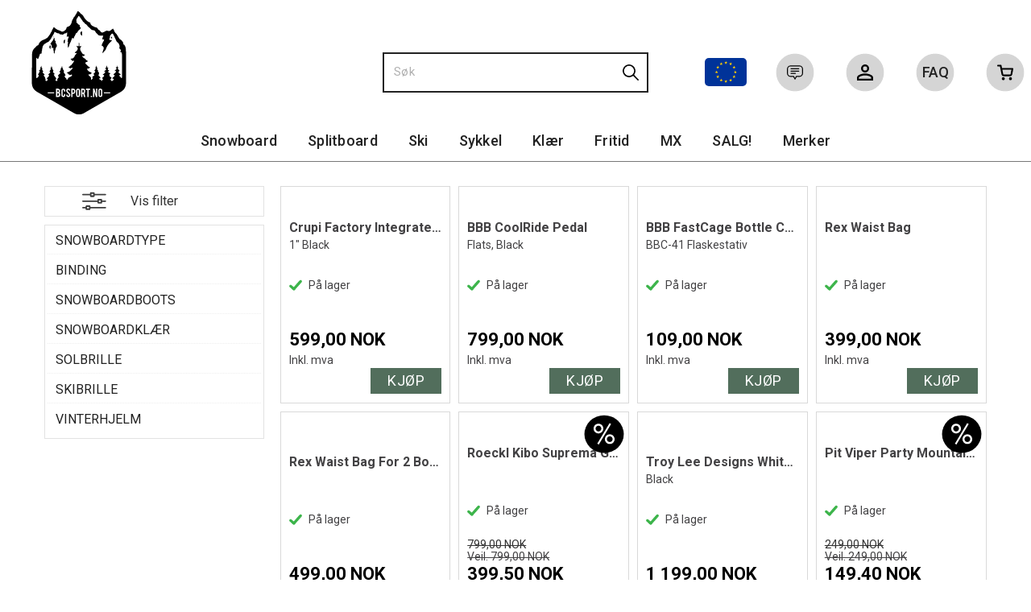

--- FILE ---
content_type: text/html; charset=utf-8
request_url: https://www.bcsport.no/search?q=diverse
body_size: 24863
content:

<!doctype html>
<html id="htmlTag" lang= "no">
<head id="ctl00_Head1"><meta http-equiv="X-UA-Compatible" content="IE=edge" /><meta http-equiv="Content-Type" content="text/html;charset=utf-8" /><meta name="format-detection" content="telephone=no" /><meta name="viewport" content="width=device-width, initial-scale=1, shrink-to-fit=no"><title>S&#248;k - BCsport.no</title><link id="ctl00_LnRss" rel="alternate" type="application/rss+xml" title="Produktnyheter" href="/WebPages/produkt/rss.aspx" /><meta name="robots" content="noodp, noydir"/>
<script type="text/javascript">
	WebFontConfig = {
		
			google: {
				families: ['Roboto:300,400,500,700']
			},
		
    };

	(function(d) {
	            var wf = d.createElement('script'), s = d.scripts[d.scripts.length - 1];
	            wf.src = 'https://ajax.googleapis.com/ajax/libs/webfont/1.6.26/webfont.js';
	            wf.async = true;
	            s.parentNode.insertBefore(wf, s);
	        
	})(document); 


</script>
<link href="/dist/js/5.c9ad31d73360b2ae6a4b.bundle.css" rel="stylesheet" type="text/css" /><link href="/dist/js/main-styles.983569736b6ec5f6a2f6.bundle.css" rel="stylesheet" type="text/css" /><link href="/dist/js/master-theme-styles-d4.9e80d12c75fcd2e1e5b4.bundle.css" rel="stylesheet" type="text/css" /><link href="/api/stylesheet/combined/BrownCouchD4.css?version=311" rel="stylesheet" type="text/css" /><link rel="shortcut icon" type="image/x-icon" href="/favicon.ico?dev=abcdefgh"></link><meta name="keywords" content="Søk,BCsport" /><link rel="canonical" href="https://www.bcsport.no/search?q=diverse" /><link rel="alternate" href="https://www.bcsport.no/en/search?q=diverse" hreflang="en" /><link rel="alternate" href="https://www.bcsport.no/search?q=diverse" hreflang="no" /><link rel="alternate" href="https://www.bcsport.no/search?q=diverse" hreflang="x-default" /><meta name="robots" content="noindex, follow" /></head>
<body id="ctl00_MyBody" class=" hold-transition trans-head-frontpage body-out search-result-page mc-filter-left layoutver4 lang-1 mobilemenu-xs sort-filter listtype-grid mode-normal www-bcsport-no customer-private body-department page-id-1000044  department-id-1000044 body-menu-level-1 search-expanded pagetype-Search d4-immediate-loading login-type-  not-logged-in img-module-ver-1  department-id-1000001 body-menu-level-0">

<script type="text/javascript">
        window.D4LinkArraySetup = [];
        window.D4AiActive = true;
        window.D4AiRegisterStats = false;
    </script>

<script src="/scripts/web-4.0.js?v=77bcPKhNfoRrA9jblBRa-enuwCstEMFDXqKY8FGiEdc1"></script>
<script src='/scripts/web-defered-4.0.js?v=lBMYkpuwxr8tIB755vZB1aAbNf7viFuBx6lNgQ85keo1'></script>





<script src="/dist/js/runtime.df29bc903bd9297c5e1d.js"></script><script src="/dist/js/2.f2fce2ff2751a7790803.bundle.js"></script><script src="/dist/js/main.b9ed9a87bdb71f887a5e.bundle.js"></script><script src="/dist/js/5.c9ad31d73360b2ae6a4b.bundle.js"></script><script src="/dist/js/main-styles.983569736b6ec5f6a2f6.bundle.js"></script><script src="/dist/js/master-theme-styles-d4.9e80d12c75fcd2e1e5b4.bundle.js"></script><script src="/dist/js/bid-banner.9963cc1778d143d9e89d.bundle.js"></script>


	<!-- GTM Data Layer -->
	<script>
	    window.dataLayer =  window.dataLayer ||  [];
	</script>

	
		<script>
		    dataLayer.push({
                'email': '',
                'FirstName': '',
                'Surname':'',
                'CompanyName': '',
                'ContactId': '',
                'ContactEmailAddress': '',
                'IsSpider': 'True',
		        'loggedIn': 'False',
                'customerType': 'Privat',
                'PriceIncVat': 'True',
                'CustomerOrgNbr': '9',
		        'EAN': '',
		        'Brand': '',
		        'event': 'category',
		        'customerID': '15130',
		        'SiteType': 'd',
		        'RetailPrice': '',
		        'BreadCrumb': 'BCsport',
                'CustomerGroup': '',
		        'PaymentMethod': '',
		        'ProductID': '',
		        'ProductAltId': '',
		        'AllProductIds': [],
                'TransactionData': [ ]
                
		    });
		</script>
	
		
			<script>
			    dataLayer.push({
			        'ecomm_pagetype': 'category',
			        'ecomm_pcat': '',
			        'ecomm_pname': '',
			        'ecomm_pvalue': '',
			        'ecomm_totalvalue': '',
			        'ecomm_prodid': '' 
			    });
			</script>
		

	<!-- GA4 dataLayer-->

    

	<!-- Google Tag Manager container script-->
	<noscript><iframe src="//www.googletagmanager.com/ns.html?id=GTM-NWT2BJ"
	                  height="0" width="0" style="display: none; visibility: hidden"></iframe></noscript>
	<script>
        
        const formHead = document.querySelector('head');
       

        formHead.addEventListener('readyForGtm', function(){
        
        (function(w, d, s, l, i) {
                    w[l] = w[l] || [];
                    w[l].push({
                        'gtm.start':
	                new Date().getTime(),

                event: 'gtm.js'
	        });
	        var f = d.getElementsByTagName(s)[0],
                j = d.createElement(s),
                dl = l != 'dataLayer' ? '&l=' + l : '';
            j.async = true;
	        j.src =
	            '//www.googletagmanager.com/gtm.js?id=' + i + dl;
            
	        f.parentNode.insertBefore(j, f);
	    })(window, document, 'script', 'dataLayer', 'GTM-NWT2BJ');
            });

        
	</script>

	<!-- End Google Tag Manager -->


<div id="d-size" class="hidden" data-size="lg" data-size-set="False"></div>

<div id="hidden-nodeid" style="visibility: hidden; height: 0px;">
    1000044
</div>
<div id="hidden-search-url" style="visibility: hidden; height: 0px;">/search</div>

<div id="hidden-theme" style="visibility: hidden; height: 0px;">
    BrownCouchD4
</div>
<div id="hidden-images-sizes" style="visibility: hidden; height: 0px;">
    <script language="javascript" type="text/javascript">var _imageSizeList = new Array(32,64,128,256,480,768,992,1200);</script>
</div>

<!--Update icon start-->
<div id="UpdateIcon" style="display: none;" class="UpdateControlModal">
    <div class="UpdateControlModalContent2"></div>
</div>


<div id="rhs-popup-sidebar"></div>
<div id="center-tiny-popup"></div>
<span id="backorder-popup-parent"></span>
<div id="o-wrapper" class="o-wrapper">

<form name="form1" method="post" action="./search?q=diverse" id="form1">
<div>
<input type="hidden" name="__EVENTTARGET" id="__EVENTTARGET" value="" />
<input type="hidden" name="__EVENTARGUMENT" id="__EVENTARGUMENT" value="" />

</div>

<script type="text/javascript">
//<![CDATA[
var theForm = document.forms['form1'];
if (!theForm) {
    theForm = document.form1;
}
function __doPostBack(eventTarget, eventArgument) {
    if (!theForm.onsubmit || (theForm.onsubmit() != false)) {
        theForm.__EVENTTARGET.value = eventTarget;
        theForm.__EVENTARGUMENT.value = eventArgument;
        theForm.submit();
    }
}
//]]>
</script>



<script type="text/javascript">
//<![CDATA[
PageLoad(true);//]]>
</script>

    <input type="hidden" name="ctl00$EnsureGaiaIncludedField" id="ctl00_EnsureGaiaIncludedField" /><!-- Ikke fjern denne. Alle sider må minst inneholde 1 gaiakomponent så lenge vi bruker gaia-->
    
<div class="modal fade" id="center-popup" tabindex="-1" role="dialog" aria-labelledby="center-popup" aria-hidden="true">
	<div class="modal-dialog modal-lg">
		<div class="modal-content">
            <div class="lightbox-close" onclick="PubSub.publish(mcWeb.lightbox.events.onHideLightbox);" ></div>	      
			<div class="modal-body">
					<div id="refresh-center" class="refresh-center" style="display: none">
						<div class="refresh-center-item">
							<div class="refresh-center-ico"><i class="icon-spinner animate-spin"></i></div>
							<div class="refresh-txt">
								Oppdaterer, vennligst vent...
							</div>
						</div>
					</div>
				<div id="lightbox-placeholder" class="center-placeholder"></div>
				<div id="lightbox-placeholder2" class="center-placeholder"></div>
			</div>
		</div>
	</div>
</div>

<script language="javascript" type="text/javascript">
	jQuery(function () { mcWeb.hash.init(); });
</script>

    
    


<div id="InstSearchDiv" style="position:absolute; z-index:110;display: none;" class="stop-ajax-rendering">
		<div class="InstantSearch">
		    <div class="resultcolumn">
				<div  class="d4-instant-search-other-hits" data-bind="visible: OtherSearchesText().length > 0">
                    <h3 class="d4-instant-search-divider" data-bind="text: OtherSearchesText"></h3>
                </div>
                <div class="d4-instant-search-products" data-bind="visible: products().length > 0">
                    <h3 class="d4-instant-search-divider">Produkter</h3>
			        <table>
				        <tbody data-bind="template: { name: 'searchresult-template', foreach: products }, visible: products != null && products().length > 0">
				        </tbody>
					        <tfoot>
						        <tr data-bind="visible: TotalHits() > 0">
							        <td colspan="2" class="italic">
								        Totalt antall treff:&nbsp;<span data-bind="text: TotalHits"></span>  
							        </td>

                                    <td colspan="2" class="italic">
								        <a data-bind="event: {click:mcWeb.instantSearch.doSearch}" >Se hele resultatet...&nbsp;</a>  
							        </td>
						        </tr>
				        </tfoot>
			        </table>
                </div>
                <div  class="d4-instant-search-cat" data-bind="visible: ShowCategories()">
                    <h3 class="d4-instant-search-divider">Kategorier</h3>
                    <div data-bind="template: { name: 'searchresult-cat-template', foreach: categories }"></div>
                </div>
                <div class="d4-instant-search-brands" data-bind="visible: ShowBrands()">
                    <h3 class="d4-instant-search-divider">Merker</h3>
                     <div data-bind="template: { name: 'searchresult-brand-template', foreach: brands }"></div>
                </div>

                <div class="d4-instant-search-brands" data-bind="visible: ShowBrandNames()">
                    <h3 class="d4-instant-search-divider">Merkenavn</h3>
                     <div data-bind="template: { name: 'searchresult-brandname-template', foreach: brandnames }"></div>
                </div>

		        <div class="d4-instant-search-articles" data-bind="visible: ShowArticles() && TotalArticleHits() > 0 && ! ShowArticlesRHS()">
		            <h3 class="d4-instant-search-divider">Artikler</h3>
		            <div data-bind="template: { name: 'searchresult-article-template', foreach: articles }"></div>
		            Antall artikler funnet:&nbsp;<span data-bind="text: TotalArticleHits"></span>  
		        </div>
		    </div>
            <div class="instant-search-preview-column">
                <div class="d4-instant-search-preview d4-instant-search-loadbyajax" data-bind="visible: ShowPreview()">
                    <div id="ctl00_InstSrch_WPAInstantSearchPreview_Pnl2" class="load-first">

</div>

<div id="A104" class="load-later   is-system-area"><div id="Field_InstantSearchProductPreview20_0" class=" NoSlide web-pub-field container field-container-20  readonly layout-d4_x1" data-field-id="20" data-popup="0" data-popup-plc="0" data-lt="53" data-sf="0">
	<div class="row">
		<div id="A104F20N1000044" class="ajax-field inner-layout-container loaded" data-use-specific-layout="False" data-plid="0" data-area-id="InstantSearchProductPreview" data-field-id="20" data-userkey="20" data-node-id="1000044" data-manufacturerid="0" data-loaded-status="True" data-layoutid="120029" data-sf="0" data-listing-type="53" data-fieldcontainerid="20">

		</div>
	</div>
</div></div>


                </div>
		        <div class="d4-instant-search-accessories d4-instant-search-loadbyajax" data-bind="visible: ShowAccessories">
		            <h3 class="d4-instant-search-divider">Tilbehør</h3>
		            <div id="ctl00_InstSrch_WPAInstantSearchAccessories_Pnl2" class="load-first">

</div>

<div id="A105" class="load-later   is-system-area"><div id="Field_InstantSearchProductAccessories21_0" class=" NoSlide web-pub-field container field-container-21  readonly layout-d4_x4" data-field-id="21" data-popup="0" data-popup-plc="0" data-lt="3" data-sf="0">
	<div class="row">
		<div id="A105F21N1000044" class="ajax-field inner-layout-container loaded" data-use-specific-layout="False" data-plid="0" data-area-id="InstantSearchProductAccessories" data-field-id="21" data-userkey="21" data-node-id="1000044" data-manufacturerid="0" data-loaded-status="True" data-layoutid="120032" data-sf="0" data-listing-type="3" data-fieldcontainerid="21">

		</div>
	</div>
</div></div>


                </div>
		        <div class="d4-instant-search-alternatives d4-instant-search-loadbyajax" data-bind="visible: ShowAlternatives">
		            <h3 class="d4-instant-search-divider">Alternativer</h3>
		            <div id="ctl00_InstSrch_WPAInstantSearchAlternative_Pnl2" class="load-first">

</div>

<div id="A106" class="load-later   is-system-area"><div id="Field_InstantSearchProductAlternatives22_0" class=" NoSlide web-pub-field container field-container-22  readonly layout-d4_x4" data-field-id="22" data-popup="0" data-popup-plc="0" data-lt="2" data-sf="0">
	<div class="row">
		<div id="A106F22N1000044" class="ajax-field inner-layout-container loaded" data-use-specific-layout="False" data-plid="0" data-area-id="InstantSearchProductAlternatives" data-field-id="22" data-userkey="22" data-node-id="1000044" data-manufacturerid="0" data-loaded-status="True" data-layoutid="120032" data-sf="0" data-listing-type="2" data-fieldcontainerid="22">

		</div>
	</div>
</div></div>


                </div>

                <div class="d4-instant-search-articles d4-instant-search-loadbyajax" data-bind="visible: ShowArticlesRHS">
		            <h3 class="d4-instant-search-divider">Artikler</h3>
		            <div id="ctl00_InstSrch_WPAInstantSearchArticles_Pnl2" class="load-first">

</div>

<div id="A151" class="load-later  is-advanced-area "></div>


                    Antall artikler funnet:&nbsp;<span data-bind="text: TotalArticleHits"></span>  
                </div>
            </div>
            
		    <script type="text/html" id="searchresult-article-template">
		        <span class="d4-instant-search-article">
		            <a class="NoUnderLine" data-bind="attr:{ href: ArticleLink, tabindex: TabIndex}">
		                <span  data-bind="html: ArticleTitle"></span>
		            </a>
		        </span>
		    </script>
            
		    <script type="text/html" id="searchresult-cat-template">
                <span class="d4-instant-search-category">
                    <a class="NoUnderLine" data-bind="attr:{ href: CatLink, tabindex: TabIndex}">
                        <span  data-bind="html: CatName"></span>(<span  data-bind="text: CatCount"></span>)
                    </a>
                </span>
            </script>
            
		    <script type="text/html" id="searchresult-brand-template">
		        <span class="d4-instant-search-brand">
		            <a class="NoUnderLine" data-bind="attr:{ href: BrandLink, tabindex: TabIndex}">
		            <span  data-bind="html: BrandName"></span>(<span  data-bind="text: BrandCount"></span>)
		          </a>
                </span>
		    </script>

            <script type="text/html" id="searchresult-brandname-template">
		        <span class="d4-instant-search-brand">
		            <a class="NoUnderLine" data-bind="attr:{ href: BrandLink, tabindex: TabIndex}">
		            <span  data-bind="html: BrandName"></span>
		          </a>
                </span>
		    </script>

			<script type="text/html" id="searchresult-template">
				<tr data-bind="css: { 'active': $parent.CurrentPlid() == ProduktLagerID}">
					<td class="Left">
						<div class="ProduktImg" data-bind="html: ImageTag"></div>
					</td>
					<td>
						<a class="NoUnderLine" data-bind="attr:{ href: ProduktLink, tabindex: TabIndex}, event: {mouseover:$parent.PreviewCurrentProduct}">
							<span data-bind="html: ProduktDesc1"></span><br />
							<span  data-bind="html: ProduktDesc2"></span>
						</a>
					</td>
                    <td>
                        <span class="bold" data-bind="html: Price"></span>
                    </td>
                    <td>
                        <button type="button" class="btn btn-default preview-button" title="Quick View+" data-bind="event: {click:$parent.PreviewCurrentProduct}" ><i class="glyphicon glyphicon-info-sign"></i></button>
                    </td>
				</tr>    
			
		    </script>

		</div>
	</div> 
		
	
  
	


    <div class="wrapper">

        

        <!-- Content Wrapper. Contains page content -->
        <div class="content-wrapper">
            
            <div class="DoNotShowPricesSpan">
                
            </div>
            
            <header class="headroom header--fixed hide-from-print m-header-dock" role="banner"><div class="container header-inner"><div class="row"><div class="top-menu">

<div class="TopMenu">

	
			<h3 class="TopMenuItem sid-1000007">
				
				

				<a class='InfoMenu '
				  style=''
					href='/kundesenter' 
					target='_self'
					title=''
				>Kundesenter</a>
			</h3>
		<img id="ctl00_HeaderArea1_ctl00_infomenu_RepeaterProductMenu_ctl01_ImageSepImg" class="ImageSepImg" src="App_Themes/Demonstrare4Dummy/Images/SeperatorArrow.gif" alt="|" style="border-width:0px;" />
			<h3 class="TopMenuItem sid-1000008">
				
				

				<a class='InfoMenu '
				  style=''
					href='/sitemap' 
					target='_self'
					title=''
				>Sitemap</a>
			</h3>
		<img id="ctl00_HeaderArea1_ctl00_infomenu_RepeaterProductMenu_ctl03_ImageSepImg" class="ImageSepImg" src="App_Themes/Demonstrare4Dummy/Images/SeperatorArrow.gif" alt="|" style="border-width:0px;" />
			<h3 class="TopMenuItem sid-1000009">
				
				

				<a class='InfoMenu '
				  style=''
					href='/kontaktoss' 
					target='_self'
					title=''
				>Kontakt Oss</a>
			</h3>
		

	
	
</div>
</div><div style="clear: both"></div><a class="header-logo" href="/"><img class="HeaderLogo" src="/App_Themes/MASTER/images/1px_transparent.png" alt=""></img></a><div class="header-main"><div class="login-container">

<div class="login-details">
    <a id="customerServiceLink" class="kundersenterIcon" rel="nofollow" href="/kundesenter"></a>
    <a id="loginuser" class="LoginUserInfo" href="/kundesenter"></a>
    
</div>
<div id="loginout-content" class="LogInButtonContainer" ><a id="loginout" class="LogInButton" href="#login">Logg inn</a>
</div>
</div><div class="faq-container"><a href="/faq"><span class="faq-icon">FAQ</span><span class="faq-txt">Ofte stilte spørsmål</span></a></div><div id="m-search"><i class="icon-search"></i></div><div class="country-lang-currency-container"><a class="eu_flag" href="https://www.bcsport.eu"><img src="\userfiles\image\Flagg\Europe.svg" title="Go to EU shop"></img></a></div><div class="small-cart-onpage"><div id="mcweb-cartsmall-cartsmall" class="knockout-bind">
	



<div class="cart-small-links cart-small-favorite pull-right col-xs-12">


    <div class="cart-small-fav" data-bind="visible: (favoriteCount() > -1 && isVisible())" style="display: none;">
        <a class="btn-fav-cart btn btn-link" data-bind="attr: { href: favoriteCartUrl }">
            <i class="glyphicon " data-bind="css: { 'glyphicon-heart-empty heart-empty': favoriteCount() < 1, 'glyphicon-heart heart-full': favoriteCount() > 0 }"></i>
            <span class="fav-cart-text" data-bind="visible: favoriteCount() > 0, text: favoriteCount()"></span>
        </a>
    </div>
    

    <div class="cart-small" data-bind="css: { 'btn-group': cartItems().length > 0 }">
        <!-- EJ 133650 : Removed data-trigger="focus", causes problems with CNET -->
        <a tabindex="0" class="cart-small-trigger btn btn-default" data-bind="visible: cartItems().length >= 0, css: { 'cart-small-has-item': cartItems().length > 0 }, popover: { html: true, titleid: 'small-cart-title', contentid: 'small-cart-content', contentClass: 'cart-small-popover' + (OrderbookActive ? ' cart-small-orderbook' : '') }"
            style="display: none;">

            <span class="cart-small-icon">
                <i class="icon-basket" data-bind="visible: isVisible()" style="display: none;"></i>
            </span>

            <span class="cart-small-empty" data-bind="visible: (cartItems().length < 1 && isVisible() && isCartItemsSet() && OrderbookDate() == '')" style="display: none;">
                Ingen varer i handlevognen
            </span>
            <span class="cart-small-empty" data-bind="visible: (cartItems().length < 1 && isVisible() && isCartItemsSet() && OrderbookDate() != '')" style="display: none;">
                Ingen varer i ordreboka
            </span>
            <span class="cart-small-empty" data-bind="visible: (cartItems().length < 1 && isVisible() && isCartItemsSet() && OrderbookDate() != '' && orderbooks() != null && orderbooks().length > 0), text: cartName" style="display: none;"></span>

            <span class="cart-small-load" data-bind="visible: !isVisible()">
                <i class="icon-spinner animate-spin"></i>
            </span>
            <span class="cart-small-items" data-bind="visible: (cartItems().length > 0 && isVisible())" style="display: none;">
                <span class="cart-small-count" data-bind="text: itemCount()"></span>
                <span class="cart-small-product" data-bind="visible: (itemCount() == 1 && isVisible())">
                    produkt
                </span>
                <span class="cart-small-product" data-bind="visible: (itemCount() > 1 && isVisible())">
                    produkter
                </span>

                <span class="cart-small-product-txt" data-bind="css: { 'inkvat': chkPriceIncExVat() }">
                    <!-- ko if: (!chkPriceIncExVat() && !showLeasingCosts()) -->
                    <span class="small-cart-before-sum">(</span><!--ko text: priceTotalProducts  --><!--/ko--><span class="small-cart-after-sum">)</span>
                    <!-- /ko -->
                    <!-- ko if: (chkPriceIncExVat() && !showLeasingCosts()) -->
                    <span class="small-cart-before-sum">(</span><!--ko text: priceTotalProductsInkVat --><!--/ko--><span class="small-cart-after-sum">)</span>
                    <!-- /ko -->
                    <!-- ko if: showLeasingCosts() -->
                    <span class="small-cart-before-sum">(</span><!--ko text: LeasingTermAmountExVat  --><!--/ko--><span class="small-cart-after-sum">)</span>                  
                    <!-- /ko -->
                </span>
            </span>

            <span class="cart-small-togle-icon" data-bind="visible: cartItems().length > 0, css: { 'cart-small-togle-open': popoverOpen() }" style="display: none;">
                <span class="caret"></span>
            </span>

        </a>
        <a class="cart-small-goto-checkout btn btn-primary" data-bind="click: onClickGoToCheckout, visible: cartItems().length > 0" style="display: none;">
            <span>Til kassen</span>
        </a>
    </div>


    <div id="small-cart-title" class="cart-small-trigger-title hide">
        <div class="close" aria-label="Close" data-bind="click: $root.onClose"><span aria-hidden="true">&times;</span></div>
        <div data-bind="visible: orderbooks().length > 0" class="btn-group" role="group" aria-label="...">
            <button type="button" class="btn btn-default" data-bind="event: { click: doShowActiveCart }, css: { active: !showOrderbookSummary() } ">
                Aktiv leveringsdato
            </button>
            <button type="button" class="btn btn-default" data-bind="event: { click: doShowOrderbookSummary }, css: { active: showOrderbookSummary() } ">
                Leveringsdatoer
            </button>
        </div>
        <div class="row">
            <div class="pull-left" data-bind="visible: !showOrderbookSummary()">
                <span data-bind="visible: orderbooks().length == 0">
                    Handlevogn
                </span>
            </div>
            <div class="pull-right" data-bind="visible: cartItems().length > 0 && !showOrderbookSummary()" style="display: none;">
                <!--ko text: itemCount() -->
                <!--/ko-->
                varer i handlevognen
                <span data-bind="visible: orderbooks().length > 0, text: displayDate "></span>
            </div>
        </div>
    </div>
    <div class="cart-small-trigger-content hide" id="small-cart-content">
        <div class="panel-body">
            <div class="row">
                <div class="pull-left col-xs-12" data-bind="visible: !showOrderbookSummary()">
                    <div data-bind="visible: orderbooks().length > 0">
                        <div class="dropdown">
                            <button class="btn btn-default dropdown-toggle" type="button" id="ddl-carts" data-toggle="dropdown" aria-haspopup="true" aria-expanded="true">
                                <span data-bind="text: displayDate"></span><span class="caret"></span>
                            </button>
                            <ul class="dropdown-menu" aria-labelledby="ddl-carts">
                                <!-- ko template: { name: 'orderbook-list-template', foreach: orderbooks} -->
                                <!-- /ko -->
                            </ul>
                        </div>
                    </div>
                </div>
            </div>
            <div data-bind="visible: !showOrderbookSummary()" class="cart-small-orderbook-summary">
                <!-- ko template: { name: smallCartItemTemplate(), foreach: cartItemsToShow} -->
                <!-- /ko -->
                <a href="#" data-role="none" data-ajax="false" class="cart-show-all-items cart-small-tocart" data-bind="click: onClickGoToCart, visible: (cartItems().length > 0 && numberOfItemsToShow() > 0 && cartItems().length > numberOfItemsToShow())">
                    Klikk her for å se alle
                </a>

                <div class="small-cart-empty-items" data-bind="visible: cartItems().length < 1">
                    Handlevognen din er tom!
                </div>

            </div>

            <div class="cart-small-orderbook-summary" id="small-cart-orderbook-summary" data-bind="visible: showOrderbookSummary()"></div>
        </div>
        <div class="panel-footer" data-bind="visible: !showOrderbookSummary()">
            <div class="row cart-small-footer">
                <div class="row">
                    <div class="form-inline col-xs-5">
                        <div class="checkbox cart-small-vat" data-bind="visible: showIncVatCheckbox">
                            <label>
                                <input id="price-inc-ex-vat" type="checkbox" name="price-inc-ex-vat" value="" data-bind="checked: chkPriceIncExVat, click: $root.onClickVat.bind($root), enable:!disableIncExVatChange ">
                                Vis priser inkl. mva.
                            </label>
                        </div>
                        <div class="checkbox cart-small-vat" data-bind="visible: showPriceDisplayControls">
                            <label>
                                <input type="checkbox" name="price-show-veil-pris" value="" data-bind="checked: chkShowVeilPris, click: $root.onClickVeil.bind($root), visible: showPriceDisplayControls">
                                Veil.
                            </label>
                        </div>
                        <div class="checkbox cart-small-vat" data-bind="visible: showPriceDisplayControls">
                            <label>
                                <input type="checkbox" name="price-hide-customer-price" value="" data-bind="checked: chkHideCustomerPice, click: $root.onClickHideCustomerPrice.bind($root)">
                                Skjul Netto
                            </label>
                        </div>
                    </div>
                    <div class="col-xs-7 cart-small-total" data-bind="visible: cartItems().length > 0" style="display: none;">
                        <div class="cart-small-total-txt pull-right">

                            <div data-bind="visible: showLeasingCosts">
                                <span class="cart-small-total-txt-1">
                                    Totalt eks. mva
                                </span>
                                <span class="cart-small-total-exvat" data-bind="text: LeasingTermAmountExVat"></span>

                                <span class="cart-small-orpaynow-txt">
                                    Eller kjøp nå for
                                </span>
                                <span class="cart-small-orpaynow-total" data-bind="visible:smallCartFees, click: switchToPayNow">
                                    <span class="cart-small-total-exvat" data-bind="visible: (!chkPriceIncExVat() && invoiceFee()), text: priceTotal"></span>
                                    <span class="cart-small-total-inkvat" data-bind="visible: (chkPriceIncExVat() && invoiceFee() && summarySumAfterCostReductionsIncVat().length <= 0), text: priceTotalInkVat"></span>
                                <span class="cart-small-total-inkvat" data-bind="visible: (chkPriceIncExVat() && invoiceFee() && summarySumAfterCostReductionsIncVat().length > 0), text: summarySumAfterCostReductionsIncVat"></span>
                                </span>
                                <span class="cart-small-orpaynow-total" data-bind="visible:!smallCartFees, click: switchToPayNow">
                                    <span class="cart-small-total-exvat" data-bind="visible: (!chkPriceIncExVat()), text: priceTotalProducts"></span>
                                    <span class="cart-small-total-inkvat" data-bind="visible: (chkPriceIncExVat() && summarySumAfterCostReductionsIncVat().length <= 0), text: priceTotalProductsInkVat"></span>
                                    <span class="cart-small-total-inkvat" data-bind="visible: (chkPriceIncExVat() && summarySumAfterCostReductionsIncVat().length > 0), text: summarySumAfterCostReductionsIncVat"></span>
                                </span>
                                
                            </div>

                            

                            <div id="ctl00_HeaderArea1_ctl00_ctl23_NoFees" data-bind="visible: doNotShowLeasingCosts">
                                <!-- Total without Fee Start -->
                                <span class="cart-small-total-txt-1" data-bind="visible: !chkPriceIncExVat()">
                                    Totalt eks. mva
                                </span>
                                <span class="cart-small-total-exvat" data-bind="visible: (!chkPriceIncExVat()), text: priceTotalProducts"></span>

                                <!-- InkVat -->
                                <span class="cart-small-total-txt-1" data-bind="visible: chkPriceIncExVat() ">
                                    Totalt inkl. mva:
                                </span>
                                <span class="cart-small-total-inkvat" data-bind="visible: (chkPriceIncExVat() && summarySumAfterCostReductionsIncVat().length <= 0), text: priceTotalProductsInkVat"></span>
                                <span class="cart-small-total-inkvat" data-bind="visible: (chkPriceIncExVat() && summarySumAfterCostReductionsIncVat().length > 0), text: summarySumAfterCostReductionsIncVat"></span>
                                
                                <span class="cart-small-or-leasing-txt" data-bind="visible: (LeasingTermAmountExVat().length > 0)">
                                    Eller leasing for
                                </span>
                                <span class="cart-small-total-leasing-cost" data-bind="text: LeasingTermAmountExVat, click: switchToLeasing"></span>
                                
                                <!-- Total without Fee  End -->
                                
                            </div>
                        </div>
                    </div>
                </div>

                <div class="row cart-small-button">
                    <div class="col-xs-6" data-bind="visible: showGoToCart" style="display: none;">
                        <a href="#" data-role="none" data-ajax="false" class="btn btn-default btn-block cart-small-tocart" data-bind="click: onClickGoToCart, visible: (cartItems().length > 0)">
                            Til handlevogn
                            <span data-bind="visible: orderbooks().length > 0 && OrderbookDate() != null && OrderbookDate().length > 0, text: displayDate"></span>
                        </a>
                    </div>
                    <div class="col-xs-6" data-bind="visible: showGoToCheckout" style="display: none;">
                        <a href="#" data-role="none" data-ajax="false" class="btn btn-primary btn-block cart-small-tocheckout" data-bind="click: onClickGoToCheckout, visible: (cartItems().length > 0)">
                            Til kassen
                            <span data-bind="visible: orderbooks().length > 0 && OrderbookDate() != null && OrderbookDate().length > 0, text: displayDate"></span>
                        </a>
                    </div>
                </div>
            </div>
        </div>
    </div>
</div>




<script type="text/html" id="orderbook-list-template">
    <li><a href="#" data-bind="css: { 'cart-orderbook-item': true, 'selected': Selected }, attr: { value: WebCartId }, text: DisplayDate, click: $root.onSelectCart" ></a></li>
</script>


<script type="text/html" id="cartsmallitem-template">
    <div class="row cart-small-items">
        <div class="col-xs-8 cart-desc">
            <img data-bind="attr: { src: ProductImage }, click: $root.onClickProductLink" class="img-responsive" />
            <p class="cart-item-header" data-bind="text: ProductDesc1, click: $root.onClickProductLink"></p>
        </div>

        <div class="col-amount-xs col-xs-1">
            <p class="cart-item-quantity" data-bind="text: Quantity"></p>
        </div>

        <div class="col-xs-3 cart-price">
            <p class="col-price">
                <span class="price" data-bind="text: Price1, visible: AmountAfterReductionIncVat().length <= 0"></span>
                <span class="price" data-bind="text: AmountAfterReductionIncVat, visible: AmountAfterReductionIncVat().length > 0"></span>
            </p>
            <p class="col-delete">
                <a href="#" data-bind="click: $root.onClickRemove"><i class="icon-cancel-circled"></i></a>
            </p>
        </div>
        <div class="clearfix col-xs-12">
            <div class="row-line" data-bind="css: { 'last-row': $index() == $parent.cartItems().length - 1 }"></div>
        </div>

    </div>
</script>

<script type="text/html" id="cartsmallitem-leasing-template">
    <div class="row cart-small-items">
        <div class="col-xs-8 cart-desc">
            <img data-bind="attr: { src: ProductImage }, click: $root.onClickProductLink" class="img-responsive" />
            <p class="cart-item-header" data-bind="text: ProductDesc1, click: $root.onClickProductLink"></p>
        </div>

        <div class="col-amount-xs col-xs-1">
            <p class="cart-item-quantity" data-bind="text: Quantity"></p>
        </div>

        <div class="col-xs-3 cart-price">
            <p class="col-price">
                <span class="price" data-bind="text: LeasingTotalCost"></span>
            </p>
            <p class="col-delete">
                <a href="#" data-bind="click: $root.onClickRemove"><i class="icon-cancel-circled"></i></a>
            </p>
        </div>
        <div class="clearfix col-xs-12">
            <div class="row-line" data-bind="css: { 'last-row': $index() == $parent.cartItems().length - 1 }"></div>
        </div>

    </div>
</script>
<script type="text/javascript">jQuery(function () {
loadModule(mcWeb.cartsmall, 'cartsmall', 'mcweb-cartsmall-cartsmall', null, {"IsLoggedIn":false,"ShowCartCollapsed":false,"ShowRemoveCart":false,"ShowContinueShoping":false,"ShowGoToCheckout":true,"ShowLinkTop":false,"ShowAmountsBottom":false,"ShowCartAlteration":false,"ShowMessageToSalesDep":false,"ShowDiscountCode":false,"ShowPriceIncExVat":true,"ShowRemoveButton":false,"ShowCart":false,"ShowInvoiceFee":false,"ShowGoToCart":true,"ShowTotalInkCarrier":false,"ShowShipment":false,"ShowRegistrationType":false,"HrefLogin":null,"InlineEditor":false,"ShowPriceDisplayControls":false,"ShowVeilPrisValue":true,"HideCustomerPriceValue":false,"ShowCartItemInfo":0,"ShowSeparateFraktFakturaCost":false,"NbrOfDecimals":0,"QuantityMaxlength":0,"FavoriteCartUrl":"/mine-favoritter","OfferCartUrl":"/kundesenter/ordrehistorikk/tilbudsstatus","SmallCartItemsToShow":0,"DecimalsQuantity":0,"ShowAddToFavorite":false,"PopupTime":1000,"MinimumSessionTimeoutUponLoginOrPurchase":0,"MaximumSessionTimeoutWhenNotLoggedInAndEmptyCart":0,"SessionEndPopupTime":0,"IsBedrift":false,"QuantityStepValue":0.0,"PackageSizeMode":0,"OrderRefRequired":false,"ShowExternalCheckout":false,"DisableIncExVatChange":false,"HideSomePricesForMport":false,"CampaingVoucherCanDeductSpecialFees":false,"ShowRRP":false,"SmallCartFees":false,"ShowIncVatCheckbox":true,"GiftcardsEnabled":false});
});
</script>
</div></div><div class="container-top-menu"><div class="bar1"></div><div class="bar2"></div><div class="bar3"></div></div><a href="/" class="home"><i class="icon-left-circled2" aria-hidden="true"></i></a>


<input type="submit" value="test" style="display: none;" />
<!--Hindrer submit av søk når man trykker enter i antallboksen m.fl. -->

<div id="ctl00_HeaderArea1_ctl00_ctl31_SearchBox_Srch" class="HeaderSearch">
	

    <script type="text/javascript">
jQuery(function() {
mcWeb.instantSearch.search('ctl00_HeaderArea1_ctl00_ctl31_SearchBox_InstSearchTB', true)});
</script>
    


    <table border="0" cellpadding="0" cellspacing="0">
        <tr>
            <td class=" main-search-a">                
                <i class="close-instant-search icon-cancel" type="image" id="CloseSearchButton" alt="Lukk" onclick="mcWeb.instantSearch.clearAndFocus('ctl00_HeaderArea1_ctl00_ctl31_SearchBox_InstSearchTB', event); "></i>
                <input name="ctl00$HeaderArea1$ctl00$ctl31$SearchBox$InstSearchTB" type="search" id="ctl00_HeaderArea1_ctl00_ctl31_SearchBox_InstSearchTB" autocomplete="off" placeholder="Søk" onclick="mcWeb.instantSearch.focusOnSearch(event, this);" class="TextBoxSearchDisable main-search-type" autocorrect="off" tabindex="51" onfocus="mcWeb.instantSearch.setSearchBoxCoord(event,this);" spellcheck="false" autocapitalize="off" onfocusout="mcWeb.instantSearch.onFocusOut(event, this);" />
            </td>
            
            <td class="main-search-b">
                
                
                
                    <div class="search-btn" onclick="mcWeb.instantSearch.doSearch(); return false;" TabIndex="100">
                        <span class="search-btn-text">Søk</span>
                        <i class="icon-search"></i>
                   </div>
                
            </td>
        </tr>
    </table>


</div>
<input type="hidden" id="InstSearchX" name="InstSearchX" />
<input type="hidden" id="InstSearchY" name="InstSearchY" />

<script language="javascript" type="text/javascript">

    jQuery(function () {
        mcWeb.instantSearch.load();

        function focusOnSearch(obj) {
            obj.className = "TextBoxSearchEnable main-search-type";
            obj.value = "";
            jQuery("[id$='ctl00_Search1_SearchBox_InstSearchTB']").val("");
        }

        function changeSticky(searchBoxID, stickyCheckBox, panel) {
            if (stickyCheckBox.checked) {
                jQuery(stickyCheckBox).attr('class', 'FixedStickyCheckBox');
                jQuery('#' + panel).attr('class', 'HeaderSearch FixedSearchBox');
                jQuery('#' + searchBoxID).attr('onfocus', 'mcWeb.instantSearch.setSearchBoxCoordFixed(event,this,\'\');');
            } else {
                jQuery(stickyCheckBox).attr('class', '');
                jQuery('#' + panel).attr('class', 'HeaderSearch');
                jQuery('#' + searchBoxID).attr('onfocus', 'mcWeb.instantSearch.setSearchBoxCoord(event,this,\'\');');
            }
        }
    });
</script>
<div class="DoNotShowPricesSpan"><togglepricescheckbox></togglepricescheckbox></div></div><div style="clear: both"></div></div></div></header><div class="menu-container"><div class="container menu-inner"><div class="row"><submenuareacontainer class="SubMenuArea" id="SubMenuArea"><div id="menu-placeholder"></div></submenuareacontainer></div></div>
</div>

            <div class="slideshow-container">
                <!-- Publish area right under the departmentmenu -->
                <div id="ctl00_AreaSlidesTopVisible" class="SlideshowContainer">
	
                    <div id="ctl00_WebPubArea1_Pnl2" class="load-first">

	</div>

<div id="A33" class="load-first  "></div>


                
</div>
            </div>

            <div class="breadcrumb-container">
                <div class="container breadcrumb-inner">
                    <div class="row">
                        <div class="breadcrumb-content">
                            
                        </div>
                    </div>
                </div>
            </div>

            <div class="main-container">
                <div id="ctl00_MainContainerCenter" class="container main-inner">
                    <div class="row" EnableViewState="True">

                        <!--Container border-->
                        <div class="PageContainerBorder">
                            <!--Column Left-->
                            
                                <div id="PageColumnLeft" class="">
                                    <div class="PublisherContainer">
                                        <div id="ctl00_AreaPrdTopLeft_Pnl2" class="load-first">

</div>

<div id="A26" class="load-first  "></div>


                                    </div>
                                    <div class="ProductMenuContainer">
                                        

<div class="attribute-left-box d2016">
    
<div class="container-2016 has-filters">
    
    <div id="filter-toggle" class="filter-toggle btn btn-default" data-expandlevel="*,5" data-mobilemenusize="xs">

        <div class="filter-toggle-text filter-toggle-show" style="display: none">
            Vis filter
        </div>

        <div class="filter-toggle-text filter-toggle-hide" style="display: none">
            Skjul filter
        </div>

    </div>
    
    <div id="filter-content" class="filter-content"
        style="display: none" >

        <div id="max-attributes" style="display:none" data-max="8"></div>
        <div id="ctl00_PrdMnuLtrl_ctl00_ctl00_PanelSelectedBox" class="SelectedAttributeBox">
	
            <div id="ctl00_PrdMnuLtrl_ctl00_ctl00_PanelProductOptions" class="product-options box-section">
		
                <div id="ctl00_PrdMnuLtrl_ctl00_ctl00_PanelVarianter">
			
                    <div class="VariantGroupingContainer">
                        
                        <input id="cbxGroupVariants" type="checkbox" name="cbxGroupVariants" onclick="mcWeb.ajaxRenderEngine.ToggleGroupVariants(this);" checked />
                        <label for="cbxGroupVariants">
                            Slå sammen varianter
                        </label>
                        
                    </div>
                
		</div>

                <div id="ctl00_PrdMnuLtrl_ctl00_ctl00_PanelLagerStatus">
			
                    <div class="LagerStatusContainer">
                        
                        <input id="cbxLagerStatus" type="checkbox" name="cbxLagerStatus" onclick="mcWeb.ajaxRenderEngine.ToggleStockMode(this);"  />
                        <label for="cbxLagerStatus">
                            Vis kun varer på lager
                        </label>
                        
                    </div>
                
		</div>
                <div id="ctl00_PrdMnuLtrl_ctl00_ctl00_PanelLagerStatusFjernlager">
			
                    <div class="LagerStatusContainer">
                        
                    </div>
                
		</div>
            
	</div>
            
                <div class="list-type-container box-section">
                    <span id="McInPlaceEditor4" class="list-type-label">Velg visning:</span>
                    <div id="ajax-grid-button" class="GridButton">
                        <div id="ctl00_PrdMnuLtrl_ctl00_ctl00_IBGrid_v2" class="list-type-button list-type-grid ProductListingTypeSelected" onclick="SetViewToGrid();" title="Vis produkter i gridformat">
                            <i class="icon-th-large"></i>
                        </div>
                    </div>
                    <div id="ajax-list-button" class="ListButton">
                        <div id="ctl00_PrdMnuLtrl_ctl00_ctl00_IBList_v2" class="list-type-button list-type-list" onclick="SetViewToList();" title="Vis produkter i listeformat">
                            <i class="icon-th-list"></i>
                        </div>
                    </div>
                </div>
            

            <div id="ctl00_PrdMnuLtrl_ctl00_ctl00_PanelSorter" class="sort-panel box-section">
		
<div id="productlist-sorter">
    <label for="ddl-sorter" class="sort-by-label"><span id="McInPlaceEdSort">Sortert etter </span></label>
    <div class="bottom" role="group" data-bind="visible: SorterList().length > 0 ">
        <div class="dropdown">
            <button class="btn btn-default dropdown-toggle" type="button" id="ddl-sorter" data-toggle="dropdown" aria-haspopup="true" aria-expanded="true">
                <span data-bind="text: SorterText" ></span><span class="caret"></span>
            </button>
            <ul class="dropdown-menu" aria-labelledby="ddl-sorter">
                <!-- ko template: { name: 'sorter-variant-template', foreach: SorterList} -->
                <!-- /ko -->
            </ul>
        </div>
    </div>
</div>
<script type="text/html" id="sorter-variant-template">
    <li data-bind="css: {'active': Selected}"><a href="#" data-bind="css: { 'sort-ddl-item': true }, attr: { value: Val, 'data-sortorder': Direction }, text: Name, click: $root.onChangeSort" ></a></li>
</script>
<script type="text/javascript">
    if(mcWeb.productListSorter != undefined)
        mcWeb.productListSorter.load();
    else{
        document.addEventListener('DOMContentLoaded', function () {
            mcWeb.productListSorter.load();
        });
    }
    jQuery("#productlist-sorter").closest('div.WebPubElement').addClass('show-overflow');
</script>
	</div>

            <div id="ctl00_PrdMnuLtrl_ctl00_ctl00_PanelSelectedAttributes" class="filter-selection-container box-section">
		
                <div class="selected-attributes-label">
                    <span id="McInPlaceEditor2">Du har valgt:</span>
                </div>
                <div class="filter-selection">
                    
                </div>
                <div class="RemoveAllSelectedAttributes">
                    <a class="DeleteButton" onclick="RemoveFilter();">
                        Fjern alle</a>
                </div>
            
	</div>
        
</div>
        <div id="filteroptions" class="SearchFilterAttributes">
            <div id="AttributeListBox">
            </div>
        </div>
    </div>

</div>

</div>



		<div class="ProductMenu hidden">
	    <ul>
	
		<li class='Level1'>
			<a 
				href='/snowboard/snowboardtype' 
				target='_self'
				title='Snowboard til allmountain, bakke, pudder og freeride eller mer krevende ekspedisjoner fra Jones Snowboards, Nidecker og Weston Backcountry.'
			>
					SNOWBOARDTYPE
			</a>
		</li>
	
		<li class='Level1'>
			<a 
				href='/snowboard/brettbindinger' 
				target='_self'
				title='Bindinger til snowboard og splitboard fra Nidecker, Jones Snowboards og Karakoram.'
			>
					BINDING
			</a>
		</li>
	
		<li class='Level1'>
			<a 
				href='/snowboard/snowboard-boots' 
				target='_self'
				title='Kj&#248;p snowboardboots i norsk nettbutikk.'
			>
					SNOWBOARDBOOTS
			</a>
		</li>
	
		<li class='Level1'>
			<a 
				href='/snowboard/snowboard-bekledning' 
				target='_self'
				title='Kj&#248;p snowboardkl&#230;r fra Jones Snowboards.'
			>
					SNOWBOARDKL&#198;R
			</a>
		</li>
	
		<li class='Level1'>
			<a 
				href='/snowboard/solbrille' 
				target='_self'
				title='Kj&#248;p kule solbriller fra kjente merkevarer. Norsk nettbutikk!'
			>
					SOLBRILLE
			</a>
		</li>
	
		<li class='Level1'>
			<a 
				href='/snowboard/skibrille' 
				target='_self'
				title='Skibriller og vintergoggles fra Smith Optics.'
			>
					SKIBRILLE
			</a>
		</li>
	
		<li class='Level1'>
			<a 
				href='/snowboard/snowboardhjelm' 
				target='_self'
				title='Hjelm til skikj&#248;rere og brettkj&#248;rere.'
			>
					VINTERHJELM
			</a>
		</li>
	
			</ul>
		</div>
	

                                    </div>
                                    <div class="PublisherContainer">
                                        <div id="ctl00_AreaPrdBtmLeft_Pnl2" class="load-first">

</div>

<div id="A27" class="load-later  "></div>


                                    </div>
                                </div>
                            
                            <!--Column Left End-->

                            <!--Center content start-->
                            <div id="PageColumnCenter" class="ColumnCenterWithSidebarLeft">
                                
    
	

<div class="BreadCrumb">
	
	<span id="McInPlaceEdHer" class="BreadCrumbTitle">Her er du nå:</span>
	
            <a class='BreadCrumbLink NoUnderLine' href='/' target='_self' title=''>BCsport</a>
		
</div>

	<div class="ProductListCellsContainer">
		<div id="ctl00_CPHCnt_PanelNoResults" class="plh__gaia" style="display:none;">

</div>
        
    		        <div class="search-no-result" style="display:none">
                        <h3>Søk på "diverse" ga ingen treff.</h3>
                        <div class="search-no-result-not-instock">
                            <a onclick="mcWeb.productlist.filter.ResetStockModeValue();" href="javascript: void(0);">Produkter utelatt pga filter på lagerstatus. Klikk her for å inkludere varer som ikke er på lager i søket</a>
                        </div>
                         <div class="ProduktListCellsPublisherContainer">
                        
				        </div>
			        </div>
                        
                
		<div class="PublisherContainer">
			<div>
				<div class="ProduktListCellsPublisherContainer" style="width: 100%; margin-bottom: 0px;">
					<div id="ctl00_CPHCnt_WebPubArea3_Pnl2" class="load-first">

</div>

<div id="A14" class="load-first  "></div>


				</div>
			</div>
		</div>
        
        
        <div class="PublisherContainer">
			<div class="department-publish">
				<div id="ctl00_CPHCnt_WPAProdTop_Pnl2" class="load-first">

</div>

<div id="A98" class="load-first  "></div>


			</div>
		</div>
		<!-- Produktlistingen Start -->
		<div class="ProdListContainer">
            
		    
	
			<div class="PublisherContainer">
				<div>
					<div class="ProduktListCellsPublisherContainer" style="width: 100%; margin-bottom: 0px;">
					    <div id="ctl00_CPHCnt_WPAArtSearch_Pnl2" class="load-first">

</div>

<div id="A103" class="load-later   is-system-area"><div id="Field_CenterContentArticleSearch31_0" class=" NoSlide web-pub-field container field-container-31  readonly layout-d4_x3" data-field-id="31" data-popup="0" data-popup-plc="0" data-lt="51" data-sf="0">
	<div class="row">
		<div id="A103F31N1000044" class="ajax-field inner-layout-container loaded" data-use-specific-layout="False" data-plid="0" data-area-id="CenterContentArticleSearch" data-field-id="31" data-userkey="31" data-node-id="1000044" data-manufacturerid="0" data-loaded-status="True" data-layoutid="120031" data-sf="0" data-listing-type="51" data-fieldcontainerid="31">

		</div>
	</div>
</div></div>


						
                        <div id="ctl00_CPHCnt_WPAAdList_Pnl2" class="load-first">

</div>

<div id="A114" class="load-later  is-advanced-area "><div id="Field_CenterContentDynamicAdList18_0" class=" NoSlide web-pub-field container field-container-18  readonly layout-d4_x4" data-field-id="18" data-popup="0" data-popup-plc="0" data-lt="1" data-sf="0">
	<div class="row">
		<div id="A114F18N1000044" class="ajax-field inner-layout-container loaded" data-use-specific-layout="False" data-plid="0" data-cachekey="EF1_6390399495990446651_6_0_0" data-area-id="CenterContentDynamicAdList" data-field-id="18" data-userkey="18" data-node-id="1000044" data-manufacturerid="0" data-loaded-status="True" data-layoutid="120032" data-field-is-productlist="1" data-sf="0" data-listing-type="1" data-fieldcontainerid="18">
			<div class="WebPubElement pub-productlisting" data-elementid="1000000" data-area="CenterContentDynamicAdList" data-fieldid="18" data-nodeid="1000044" data-panel-id="Field_CenterContentDynamicAdList18_0" data-plid="10000"><div id="Element114181000000" class="D4Standard Sed">
				<div class="AddProductImage"><a href="/diverse/cr45211/crupi-factory-integrated-headset-1-black" id="d4img_10000_0_1000000_240_256"><img src="/Media/Web/ImageNotFound.gif" class="d4-lazy-thumb " data-status="Ok" border="0" width="100%" alt="Crupi Factory Integrated Headset 1&quot; Black" title="Crupi Factory Integrated Headset 1&quot; Black" data-plid="10000" data-image-index="0" data-width="240" data-height="256" data-elementid="1000000" data-css="" data-autoscale="True"/></a></div><div class="AddAttributeIconContainer">
  </div><div class="InfoOverlay"><div class="AddHeaderContainer"><a href="/diverse/cr45211/crupi-factory-integrated-headset-1-black" class="AdProductLink"><span class="AddHeader1">Crupi Factory Integrated Headset</span><span class="AddHeader2">1" Black</span></a></div><div class="stock-container"><div class="AddStockContainer">
					<div class="DynamicStockTooltipContainer">
						<span class="InStock"></span><span> På lager</span>
					</div>
				</div></div><div class="AddPriceContainer"><div class="old-price-container"></div><div class="veil-price-container"></div><div class="PriceLabelContainer"><span class="  AddPriceLabel">599,00 NOK</span><span class="AdPriceSuffix">Inkl. mva</span></div></div><div class="button-container hidden-variant-buy-button"><a class="btn btn-default ad-buy-button" href="#" onclick="mc.s.buy(this, 10000, 1);return false;">KJØP</a></div></div>
			</div></div><div class="WebPubElement pub-productlisting" data-elementid="1000001" data-area="CenterContentDynamicAdList" data-fieldid="18" data-nodeid="1000044" data-panel-id="Field_CenterContentDynamicAdList18_0" data-plid="10294"><div id="Element114181000001" class="D4Standard Sed">
				<div class="AddProductImage"><a href="/diverse/53655-s/bbb-coolride-pedal-flats-black" id="d4img_10294_0_1000001_240_256"><img src="/Media/Web/ImageNotFound.gif" class="d4-lazy-thumb " data-status="Ok" border="0" width="100%" alt="BBB CoolRide Pedal Flats, Black" title="BBB CoolRide Pedal Flats, Black" data-plid="10294" data-image-index="0" data-width="240" data-height="256" data-elementid="1000001" data-css="" data-autoscale="True"/></a></div><div class="AddAttributeIconContainer">
  </div><div class="InfoOverlay"><div class="AddHeaderContainer"><a href="/diverse/53655-s/bbb-coolride-pedal-flats-black" class="AdProductLink"><span class="AddHeader1">BBB CoolRide Pedal</span><span class="AddHeader2">Flats, Black</span></a></div><div class="stock-container"><div class="AddStockContainer">
					<div class="DynamicStockTooltipContainer">
						<span class="InStock"></span><span> På lager</span>
					</div>
				</div></div><div class="AddPriceContainer"><div class="old-price-container"></div><div class="veil-price-container"></div><div class="PriceLabelContainer"><span class="  AddPriceLabel">799,00 NOK</span><span class="AdPriceSuffix">Inkl. mva</span></div></div><div class="button-container hidden-variant-buy-button"><a class="btn btn-default ad-buy-button" href="#" onclick="mc.s.buy(this, 10294, 1);return false;">KJØP</a></div></div>
			</div></div><div class="WebPubElement pub-productlisting" data-elementid="1000002" data-area="CenterContentDynamicAdList" data-fieldid="18" data-nodeid="1000044" data-panel-id="Field_CenterContentDynamicAdList18_0" data-plid="10300"><div id="Element114181000002" class="D4Standard Sed">
				<div class="AddProductImage"><a href="/diverse/19081-s/bbb-fastcage-bottle-cage-bbc-41-flaskestativ" id="d4img_10300_0_1000002_240_256"><img src="/Media/Web/ImageNotFound.gif" class="d4-lazy-thumb " data-status="Ok" border="0" width="100%" alt="BBB FastCage Bottle Cage BBC-41 Flaskestativ" title="BBB FastCage Bottle Cage BBC-41 Flaskestativ" data-plid="10300" data-image-index="0" data-width="240" data-height="256" data-elementid="1000002" data-css="" data-autoscale="True"/></a></div><div class="AddAttributeIconContainer">
  </div><div class="InfoOverlay"><div class="AddHeaderContainer"><a href="/diverse/19081-s/bbb-fastcage-bottle-cage-bbc-41-flaskestativ" class="AdProductLink"><span class="AddHeader1">BBB FastCage Bottle Cage</span><span class="AddHeader2">BBC-41 Flaskestativ</span></a></div><div class="stock-container"><div class="AddStockContainer">
					<div class="DynamicStockTooltipContainer">
						<span class="InStock"></span><span> På lager</span>
					</div>
				</div></div><div class="AddPriceContainer"><div class="old-price-container"></div><div class="veil-price-container"></div><div class="PriceLabelContainer"><span class="  AddPriceLabel">109,00 NOK</span><span class="AdPriceSuffix">Inkl. mva</span></div></div><div class="button-container hidden-variant-buy-button"><a class="btn btn-default ad-buy-button" href="#" onclick="mc.s.buy(this, 10300, 1);return false;">KJØP</a></div></div>
			</div></div><div class="WebPubElement pub-productlisting" data-elementid="1000003" data-area="CenterContentDynamicAdList" data-fieldid="18" data-nodeid="1000044" data-panel-id="Field_CenterContentDynamicAdList18_0" data-plid="71473"><div id="Element114181000003" class="D4Standard Sed">
				<div class="AddProductImage"><a href="/rex/4007935/rex-waist-bag" id="d4img_71473_0_1000003_240_256"><img src="/Media/Web/ImageNotFound.gif" class="d4-lazy-thumb " data-status="Ok" border="0" width="100%" alt="Rex Waist Bag" title="Rex Waist Bag" data-plid="71473" data-image-index="0" data-width="240" data-height="256" data-elementid="1000003" data-css="" data-autoscale="True"/></a></div><div class="AddAttributeIconContainer">
  </div><div class="InfoOverlay"><div class="AddHeaderContainer"><a href="/rex/4007935/rex-waist-bag" class="AdProductLink"><span class="AddHeader1">Rex Waist Bag</span><span class="AddHeader2"></span></a></div><div class="stock-container"><div class="AddStockContainer">
					<div class="DynamicStockTooltipContainer">
						<span class="InStock"></span><span> På lager</span>
					</div>
				</div></div><div class="AddPriceContainer"><div class="old-price-container"></div><div class="veil-price-container"></div><div class="PriceLabelContainer"><span class="  AddPriceLabel">399,00 NOK</span><span class="AdPriceSuffix">Inkl. mva</span></div></div><div class="button-container hidden-variant-buy-button"><a class="btn btn-default ad-buy-button" href="#" onclick="mc.s.buy(this, 71473, 1);return false;">KJØP</a></div></div>
			</div></div><div class="WebPubElement pub-productlisting" data-elementid="1000004" data-area="CenterContentDynamicAdList" data-fieldid="18" data-nodeid="1000044" data-panel-id="Field_CenterContentDynamicAdList18_0" data-plid="71479"><div id="Element114181000004" class="D4Standard Sed">
				<div class="AddProductImage"><a href="/rex/4007966/rex-waist-bag-for-2-bottles" id="d4img_71479_0_1000004_240_256"><img src="/Media/Web/ImageNotFound.gif" class="d4-lazy-thumb " data-status="Ok" border="0" width="100%" alt="Rex Waist Bag For 2 Bottles" title="Rex Waist Bag For 2 Bottles" data-plid="71479" data-image-index="0" data-width="240" data-height="256" data-elementid="1000004" data-css="" data-autoscale="True"/></a></div><div class="AddAttributeIconContainer">
  </div><div class="InfoOverlay"><div class="AddHeaderContainer"><a href="/rex/4007966/rex-waist-bag-for-2-bottles" class="AdProductLink"><span class="AddHeader1">Rex Waist Bag For 2 Bottles</span><span class="AddHeader2"></span></a></div><div class="stock-container"><div class="AddStockContainer">
					<div class="DynamicStockTooltipContainer">
						<span class="InStock"></span><span> På lager</span>
					</div>
				</div></div><div class="AddPriceContainer"><div class="old-price-container"></div><div class="veil-price-container"></div><div class="PriceLabelContainer"><span class="  AddPriceLabel">499,00 NOK</span><span class="AdPriceSuffix">Inkl. mva</span></div></div><div class="button-container hidden-variant-buy-button"><a class="btn btn-default ad-buy-button" href="#" onclick="mc.s.buy(this, 71479, 1);return false;">KJØP</a></div></div>
			</div></div><div class="WebPubElement pub-productlisting" data-elementid="1000005" data-area="CenterContentDynamicAdList" data-fieldid="18" data-nodeid="1000044" data-panel-id="Field_CenterContentDynamicAdList18_0" data-plid="76286"><div id="Element114181000005" class="D4Standard Sed">
				<div class="AddProductImage"><a href="/roeckl/1799313k/roeckl-kibo-suprema-glove-black" id="d4img_76286_0_1000005_240_256"><img src="/Media/Web/ImageNotFound.gif" class="d4-lazy-thumb " data-status="Ok" border="0" width="100%" alt="Roeckl Kibo Suprema Glove, Black" title="Roeckl Kibo Suprema Glove, Black" data-plid="76286" data-image-index="0" data-width="240" data-height="256" data-elementid="1000005" data-css="" data-autoscale="True"/></a></div><div class="AddAttributeIconContainer"><div id="ctl04_PanelAttView" class="att-icons-container">
					
	
			<div class="att-icon att-icon-192 att-id-4" style="width: 300px; height: 150px; background-image: url([data-uri]);"></div>

			
		

				</div>
  </div><div class="InfoOverlay"><div class="AddHeaderContainer"><a href="/roeckl/1799313k/roeckl-kibo-suprema-glove-black" class="AdProductLink"><span class="AddHeader1">Roeckl Kibo Suprema Glove, Black</span><span class="AddHeader2"></span></a></div><div class="stock-container"><div class="AddStockContainer">
					<div class="DynamicStockTooltipContainer">
						<span class="InStock"></span><span> På lager</span>
					</div>
				</div></div><div class="AddPriceContainer"><div class="old-price-container"><span > </span><span class="AddOldPriceLabel">799,00 NOK</span></div><div class="veil-price-container"><span >Veil. 799,00 NOK</span></div><div class="PriceLabelContainer"><span class="  AddPriceLabel">399,50 NOK</span><span class="AdPriceSuffix">Inkl. mva</span></div></div><div class="button-container hidden-variant-buy-button"><a id='variant-matrix-button'  href="/roeckl/1799313k/roeckl-kibo-suprema-glove-black"class='btn btn-primary VariantShowMore' data-plid="76286" title=''>KJØP</a></div></div>
			</div></div><div class="WebPubElement pub-productlisting" data-elementid="1000006" data-area="CenterContentDynamicAdList" data-fieldid="18" data-nodeid="1000044" data-panel-id="Field_CenterContentDynamicAdList18_0" data-plid="23175"><div id="Element114181000006" class="D4Standard Sed">
				<div class="AddProductImage"><a href="/troy-lee-designs/618503000/troy-lee-designs-whitebridge-backpack-black" id="d4img_23175_0_1000006_240_256"><img src="/Media/Web/ImageNotFound.gif" class="d4-lazy-thumb " data-status="Ok" border="0" width="100%" alt="Troy Lee Designs Whitebridge Backpack Black" title="Troy Lee Designs Whitebridge Backpack Black" data-plid="23175" data-image-index="0" data-width="240" data-height="256" data-elementid="1000006" data-css="" data-autoscale="True"/></a></div><div class="AddAttributeIconContainer">
  </div><div class="InfoOverlay"><div class="AddHeaderContainer"><a href="/troy-lee-designs/618503000/troy-lee-designs-whitebridge-backpack-black" class="AdProductLink"><span class="AddHeader1">Troy Lee Designs Whitebridge Backpack</span><span class="AddHeader2">Black</span></a></div><div class="stock-container"><div class="AddStockContainer">
					<div class="DynamicStockTooltipContainer">
						<span class="InStock"></span><span> På lager</span>
					</div>
				</div></div><div class="AddPriceContainer"><div class="old-price-container"></div><div class="veil-price-container"></div><div class="PriceLabelContainer"><span class="  AddPriceLabel">1 199,00 NOK</span><span class="AdPriceSuffix">Inkl. mva</span></div></div><div class="button-container hidden-variant-buy-button"><a class="btn btn-default ad-buy-button" href="#" onclick="mc.s.buy(this, 23175, 1);return false;">KJØP</a></div></div>
			</div></div><div class="WebPubElement pub-productlisting" data-elementid="1000007" data-area="CenterContentDynamicAdList" data-fieldid="18" data-nodeid="1000044" data-panel-id="Field_CenterContentDynamicAdList18_0" data-plid="51025"><div id="Element114181000007" class="D4Standard Sed">
				<div class="AddProductImage"><a href="/pit-viper/party-mountain-flag/pit-viper-party-mountain-flag" id="d4img_51025_0_1000007_240_256"><img src="/Media/Web/ImageNotFound.gif" class="d4-lazy-thumb " data-status="Ok" border="0" width="100%" alt="Pit Viper Party Mountain Flag" title="Pit Viper Party Mountain Flag" data-plid="51025" data-image-index="0" data-width="240" data-height="256" data-elementid="1000007" data-css="" data-autoscale="True"/></a></div><div class="AddAttributeIconContainer"><div id="ctl04_PanelAttView" class="att-icons-container">
					
	
			<div class="att-icon att-icon-192 att-id-4" style="width: 300px; height: 150px; background-image: url([data-uri]);"></div>

			
		

				</div>
  </div><div class="InfoOverlay"><div class="AddHeaderContainer"><a href="/pit-viper/party-mountain-flag/pit-viper-party-mountain-flag" class="AdProductLink"><span class="AddHeader1">Pit Viper Party Mountain Flag</span><span class="AddHeader2"></span></a></div><div class="stock-container"><div class="AddStockContainer">
					<div class="DynamicStockTooltipContainer">
						<span class="InStock"></span><span> På lager</span>
					</div>
				</div></div><div class="AddPriceContainer"><div class="old-price-container"><span > </span><span class="AddOldPriceLabel">249,00 NOK</span></div><div class="veil-price-container"><span >Veil. 249,00 NOK</span></div><div class="PriceLabelContainer"><span class="  AddPriceLabel">149,40 NOK</span><span class="AdPriceSuffix">Inkl. mva</span></div></div><div class="button-container hidden-variant-buy-button"><a class="btn btn-default ad-buy-button" href="#" onclick="mc.s.buy(this, 51025, 1);return false;">KJØP</a></div></div>
			</div></div><div class="WebPubElement pub-productlisting" data-elementid="1000008" data-area="CenterContentDynamicAdList" data-fieldid="18" data-nodeid="1000044" data-panel-id="Field_CenterContentDynamicAdList18_0" data-plid="9814"><div id="Element114181000008" class="D4Standard Sed">
				<div class="AddProductImage"><a href="/rmu/rmu-cruise-blk/rmu-enamel-mug-black-black" id="d4img_9814_0_1000008_240_256"><img src="/Media/Web/ImageNotFound.gif" class="d4-lazy-thumb " data-status="Ok" border="0" width="100%" alt="RMU Enamel Mug, Black Black" title="RMU Enamel Mug, Black Black" data-plid="9814" data-image-index="0" data-width="240" data-height="256" data-elementid="1000008" data-css="" data-autoscale="True"/></a></div><div class="AddAttributeIconContainer"><div id="ctl04_PanelAttView" class="att-icons-container">
					
	
			<div class="att-icon att-icon-192 att-id-4" style="width: 300px; height: 150px; background-image: url([data-uri]);"></div>

			
		

				</div>
  </div><div class="InfoOverlay"><div class="AddHeaderContainer"><a href="/rmu/rmu-cruise-blk/rmu-enamel-mug-black-black" class="AdProductLink"><span class="AddHeader1">RMU Enamel Mug, Black</span><span class="AddHeader2">Black</span></a></div><div class="stock-container"><div class="AddStockContainer">
					<div class="DynamicStockTooltipContainer">
						<span class="InStock"></span><span> På lager</span>
					</div>
				</div></div><div class="AddPriceContainer"><div class="old-price-container"><span > </span><span class="AddOldPriceLabel">199,00 NOK</span></div><div class="veil-price-container"><span >Veil. 199,00 NOK</span></div><div class="PriceLabelContainer"><span class="  AddPriceLabel">119,40 NOK</span><span class="AdPriceSuffix">Inkl. mva</span></div></div><div class="button-container hidden-variant-buy-button"><a class="btn btn-default ad-buy-button" href="#" onclick="mc.s.buy(this, 9814, 1);return false;">KJØP</a></div></div>
			</div></div>
		</div>
	</div><div class="FieldSorter row web-pubfield-sort CenterContentDynamicAdList">
            			
    
</div>
</div></div>

                        
					    <div id="ctl00_CPHCnt_WPAProdListAlternate_Pnl2" class="load-first">

</div>

<div id="A102" class="load-later  is-advanced-area "><div id="Field_CenterContentDynamicProdListAlternate19" class=" NoSlide web-pub-field container field-container-19  readonly d4-listing-container layout-d4_x1" data-field-id="19" data-popup="0" data-popup-plc="0" data-lt="1" data-sf="0">
	<div class="row">
		<div id="A102F19N1000044" class="ajax-field inner-layout-container not-loaded" data-use-specific-layout="False" data-plid="0" data-cachekey="EF1_6390399495992009011_6_0_0" data-area-id="CenterContentDynamicProdListAlternate" data-field-id="19" data-userkey="19" data-node-id="1000044" data-manufacturerid="0" data-loaded-status="False" data-layoutid="120029" data-field-is-productlist="1" data-sf="0" data-listing-type="1" data-fieldcontainerid="19">

		</div>
	</div>
</div></div>


                        <div id="ctl00_CPHCnt_WPAPopupFrontPageAndDepartments_Pnl2" class="load-first">

</div>

<div id="A119" class="load-later  is-advanced-area "></div>


                        <div id="ctl00_CPHCnt_WPAPopupFrontPageDepartmentsAndProduct_Pnl2" class="load-first">

</div>

<div id="A120" class="load-later  is-advanced-area "></div>


                        <div id="ctl00_CPHCnt_WPAPopupDepartments_Pnl2" class="load-first">

</div>

<div id="A121" class="load-later  "></div>


                        <div id="ctl00_CPHCnt_WPAPopupDepartmentsAndProduct_Pnl2" class="load-first">

</div>

<div id="A122" class="load-later  "></div>


                        <div id="ctl00_CPHCnt_WPAPopupProductAndDepartmentPageAllProducts_Pnl2" class="load-first">

</div>

<div id="A137" class="load-later  is-advanced-area "><div id="Field_PopupProductAndDepartmentPageAllProducts34" class=" NoSlide web-pub-field container field-container-34  readonly popup-field popup-field-rule-7 layout-d4_x1" data-field-id="34" data-popup="7" data-popup-plc="1" data-lt="59" data-sf="1">
	<div class="row">
		<div id="A137F34N1000069" class="ajax-field inner-layout-container not-loaded" data-use-specific-layout="False" data-plid="0" data-popup-plc="1" data-area-id="PopupProductAndDepartmentPageAllProducts" data-field-id="34" data-popup="7" data-userkey="34" data-node-id="1000069" data-manufacturerid="0" data-loaded-status="False" data-layoutid="120029" data-sf="1" data-listing-type="59" data-fieldcontainerid="34">

		</div>
	</div>
</div></div>


                        
                        
                        
                        
                        
                        
                        
					</div>
				</div>
			</div>
		    
			<div id="ctl00_CPHCnt_PnlTopPaging" class="plh__gaia" style="display:none;">

</div>
			

    



<div id="ctl00_CPHCnt_prdl_PnlOuter" class="plh__gaia" style="display:none;">

</div>







			<div id="ctl00_CPHCnt_PnlBottomPaging" class="plh__gaia" style="display:none;">

</div>
		</div>
		
		<!-- Produktlistingen Slutt -->
         <div class="PublisherContainer">
			<div class="department-publish">
				<div id="ctl00_CPHCnt_WPAProdBottom_Pnl2" class="load-first">

</div>

<div id="A99" class="load-later  "></div>


			</div>
		</div>

		
		<input type="hidden" name="ctl00$CPHCnt$HiddenSelectedPagingIndex" id="ctl00_CPHCnt_HiddenSelectedPagingIndex" value="1" />
	</div>


                            </div>
                            <!--Center content end-->

                            <!--Column Right-->
                            
                            <!--Column Right End-->

                            <div style="clear: both"></div>
                        </div>
                    </div>
                </div>
            </div>

            <div class="footer-container">
                <div class="container footer-inner">
                    <div class="row">

                        <div class="footer-area">
                            <div id="ctl00_Ar_Pnl2" class="load-first">

</div>

<div id="A2" class="load-later  is-advanced-area "></div>


                        </div>

                    </div>
                </div>
            </div>

            <div class="copyright-container">
                <div class="container copyright-inner">
                    <div class="row">
                        <span class="col-xs-12 col-md-5 footer-copyright">Copyright © 2026 BCsport.no - All rights reserved</span>
                        <span class="col-xs-12 col-md-7 footer-by-group">
                            <span class="footer-by"> <a href="https://www.multicase.no/forretningssystem/" target="_blank" rel="nofollow">Forretningssystem</a> og <a href="https://www.multicase.no/nettbutikk/" target="_blank" rel="nofollow">nettbutikkløsning</a> levert av <a href="https://www.multicase.no/" target="_blank" rel="nofollow">Multicase&#8482; Norge AS</a></span>
                        </span>
                    </div>
                </div>
            </div>

            <div class="OriginalUrlContainer">
                
            </div>

            

            <script language="javascript" type="text/javascript">_MCDECIMAL_SEP = ',';</script>

            
<div id="McCommonControlsInUse" style="display:none;"></div>


            

            

    



        </div>
        <!-- /.content-wrapper -->

        

    </div>
    <!-- ./wrapper -->


<script type="text/javascript">
//<![CDATA[
//]]>
</script>

<script type="text/javascript">
//<![CDATA[
//]]>
</script>

<div>

	<input type="hidden" name="__VIEWSTATEGENERATOR" id="__VIEWSTATEGENERATOR" value="07377804" />
</div><input type="hidden" name="__VIEWSTATE" id="__VIEWSTATE" value="/[base64]" /></form><script type="text/javascript">
                                    //<![CDATA[
                                        // Gaia control registration
                                        document.observe('dom:loaded', function() {
$FCg('__GAIA_FILES','2012391938$430084012$404927358$2055300161$-1639821853$848291707$313974067$-942972362$-1213087464$s-853641380$s1747682610$s1916558975$s2003969821$s1994997052$s-1224836249$s2099226428$s1040847907$s-1427627547$s-125904483$s-1546709793$s-1646292613$s1248260410$s680146755$s-330914987$s-617207592$s-1467700027$s-148113440$s-185866940$s-326060100$s573363196$s-2094586852$s1926788472$s910286588$s602315554');
Gaia.Control._defaultUrl='https://www.bcsport.no/search?q=diverse';
Gaia.Control.ZIndexThreshold=4000;Gaia.RC(new Gaia.HiddenField('ctl00_EnsureGaiaIncludedField'));Gaia.RC(new Gaia.HiddenField('ctl00_CPHCnt_HiddenSelectedPagingIndex'));Gaia.SU();});
                                    //]]>
                                    </script>

</div>


<div class="mc-overlay"></div>

<div class="cart-popup-panel pop-2016" id="NewItemInCartNotifier" style="display: none;">
    <div class="pop-wait" style="display: none;">
        <i class="icon-spinner animate-spin"></i>
    </div>
    <span class="pop-success" style="display: none;">
        <i class="icon-ok"></i>
    </span>
    <span class="pop-error" style="display: none;">
        <i class="icon-attention"></i>
    </span>
    <span class="cart-popup-text" style="display: none;"></span>
</div>


<aside id="c-menu--slide-left" class="c-menu c-menu--slide-left">
    <button class="c-menu__close">
        <i class="icon-cancel"></i>
    </button>
    <div class="slide-left-header">
        Filter
    </div>
    <div id="mmenu-left"></div>
</aside>




 <nav id="mmenu-push-right" class="c-menu mmenu-push-right">
    <button class="mmenu_close"><i class="icon-cancel"></i></button>
     
        <div id="smenu" class="m-smenu"></div>
     

    <ul class="m-menu-items">            
        

            <li class="mmenu-item m-login">
                <a href="#" onclick="mcWeb.MegaMenuResponsive.Login(); return false;" class="mmenu-link">
                    Logg inn / Ny kunde
                    
                </a>                
            </li>
                
            
            <li class="mmenu-item m-regi">
                <a href="#" onclick="mcWeb.MegaMenuResponsive.RegisterCust(); return false;" class="mmenu-link">Registrer meg som kunde</a>								
            </li>
            
        
		    <li class="mmenu-item mmenu-iInfoMenu ">
			
				

				<a class='mmenu-link InfoMenu '
				  style=''
					href='/kundesenter' 
					target='_self'
					title=''
				>Kundesenter</a>
			</li>
		
		    <li class="mmenu-item mmenu-iInfoMenu ">
			
				

				<a class='mmenu-link InfoMenu '
				  style=''
					href='/sitemap' 
					target='_self'
					title=''
				>Sitemap</a>
			</li>
		
		    <li class="mmenu-item mmenu-iInfoMenu ">
			
				

				<a class='mmenu-link InfoMenu '
				  style=''
					href='/kontaktoss' 
					target='_self'
					title=''
				>Kontakt Oss</a>
			</li>
		



    </ul>

    
</nav>


<div id="m-mask" class="m-mask"></div>

<span id="mback" class="hidden">Tilbake</span>

<script type="text/javascript">
 jQuery(document).ready(function() {
 mcWeb.MegaMenuResponsive.load(false, 1000044, 'xs', false, false, false);
});
</script>





</body>
</html>

--- FILE ---
content_type: image/svg+xml
request_url: https://www.bcsport.no/userfiles/image/theme/BCSport/logo.svg
body_size: 19165
content:
<svg xmlns="http://www.w3.org/2000/svg" xmlns:xlink="http://www.w3.org/1999/xlink" width="128" height="128" viewBox="0 0 128 128"><defs><style>.a,.c,.d{fill:#fff;}.a{stroke:#707070;}.b{clip-path:url(#a);}.d{fill-rule:evenodd;}</style><clipPath id="a"><rect class="a" width="128" height="128" transform="translate(320.111 18.111)"/></clipPath></defs><g class="b" transform="translate(-320.111 -18.111)"><g transform="translate(325.671 18)"><path d="M134.472,33.425a5.155,5.155,0,0,0-.74-.317c-.159-.053-.37-.106-.529-.159-.264-.211-.476-.476-.74-.687a6.742,6.742,0,0,0-1.427-.846,9.689,9.689,0,0,0-1.586-1.692,34.629,34.629,0,0,0-3.489-3.33,4.451,4.451,0,0,0-5.128.053c-.106.106-.211.159-.317.264a3.086,3.086,0,0,1,.423-1.163,1.751,1.751,0,0,0,.211-.793c.053-.529.423-.793.74-1.216.581-.74.846-1.586,1.11-1.85a.9.9,0,0,1,1.374,0,29.227,29.227,0,0,1,2.96,4.018,10.266,10.266,0,0,1,1.216,1.744c.476,1.216,1.216,1.216,1.956,2.009.317.317.529.793.846,1.11.423.476.634.476,1.269.793a3.467,3.467,0,0,1,1,.952c.317.37.634.74.9,1.11Z" transform="translate(-65.381 -15.078)"/><path d="M68.916,105.4a12.646,12.646,0,0,0,5.709,9.832l47.1,27.119a12.652,12.652,0,0,0,11.365,0l47.048-27.119A12.59,12.59,0,0,0,185.8,105.4c0-12.634-.053-25.163-.053-37.691,0-3.806.106-9.78-3.119-11.048a6.01,6.01,0,0,0-1.216-3.595,8.077,8.077,0,0,0-2.96-2.7,3.139,3.139,0,0,1-.423-.211,1.153,1.153,0,0,1-.211-.264c-.159-.211-.317-.529-.476-.74-.37-.581-.74-1.163-1.163-1.744,0-.053-.053-.053-.053-.106a8.554,8.554,0,0,0-.529-.952c-.264-.423-.529-.793-.793-1.163-.053-.106-.106-.159-.159-.264l-.053-.106a3.657,3.657,0,0,0-1-1.322,5.076,5.076,0,0,0-.793-.74c-.106-.159-.264-.37-.423-.634-.581-.952-.846-.846-1.163-2.062a10.3,10.3,0,0,0-1.057-2.167c-.159-.37-.423-.952-.9-.634-.106.053-.264.317-.423.476a6.165,6.165,0,0,1-1.533.9c-.423.264-.317.529-.793.9-1.48,1.11-2.326.423-3.912.211-.793-.106-.9-.106-1.427.211-.317.211-.846.211-1.216.423-.37.159-.687.476-1,.634a7.017,7.017,0,0,1-1.11.476c-1.269.476-1,.74-2.537.264-1.057-.317-1-1-1.533-1.744a4.491,4.491,0,0,0-1.956-1.427,1.4,1.4,0,0,1-.846-.793c-1.639-3.066-1.956-1.639-3.965-2.643a10.484,10.484,0,0,1-1.057-.581c-.74-.423-1.586-.581-2.273-1A4.869,4.869,0,0,1,141.6,30.71c-.159-.581-.053-.793-.476-1.11a4.169,4.169,0,0,0-1.216-.476,1.954,1.954,0,0,1-.581-.264,11.709,11.709,0,0,1-2.379-1.8l-.793-.846a13.4,13.4,0,0,1-2.537-3.172l-.846-1.533a7.409,7.409,0,0,0-.687-.952,12.076,12.076,0,0,0-1.744-1.533l-.476-.317c-.634-.529-.687-.37-.846-.793a3.949,3.949,0,0,0-1.586-1.639c-.37-.264-1.163-.846-1.639-.793-.317.053-.37.846-.634,1.269-.211.37-.529.687-.74,1.11-.211.37-.37,1-.581,1.322-.264.423-.581.581-.793,1.057a5.641,5.641,0,0,1-1.48,2.273c-1.322,1.269-.581.9-1.374,2.326a8.426,8.426,0,0,1-.793,1.11,4.344,4.344,0,0,0-.581,1.322,13.083,13.083,0,0,0-.317,1.533c-1.8,6.661-4.916,5.022-6.344,6.925-.423.581-.211,1.427-1.11,2.59a8.279,8.279,0,0,1-2.115,1.692c-.581.37-1.956,1.163-2.749.846l-2.59-1.216a14.367,14.367,0,0,0-1.322-.581c-.529-.211-.793-.053-1.48-.423l-1.163-.74a6.714,6.714,0,0,0-1.11-.793,3.748,3.748,0,0,1-1.11-.793c-.159-.106-.793-.952-.9-1-.423,0-.846.687-1.057,1.057a10.394,10.394,0,0,1-.634,1.322,3.467,3.467,0,0,0-.793,1.216c-.211.476-.317,1-.476,1.48a5.147,5.147,0,0,1-.793,1.269,13.136,13.136,0,0,0-1.269,2.59,1.855,1.855,0,0,0-.264.423,9.006,9.006,0,0,0-1.744,2.22,12.588,12.588,0,0,1-1.85,1.956,2.385,2.385,0,0,0-1.163.581l-.476.476a2.577,2.577,0,0,0-.581.211h-.053l-2.379,1.057-.053.053c-.106.053-.159.106-.264.159a4.984,4.984,0,0,0-1.85.9c-1.586,1.11-3.33,2.96-3.595,4.969a.185.185,0,0,0-.106.053c-.634.423-.264.423-1.216.793-1.586.581-1.639,1.533-2.643,2.379-3.648,3.119-4.123,5.762-4.123,10.573C68.969,82.357,68.916,93.881,68.916,105.4Z" transform="translate(-68.916 -15.482)"/><g transform="translate(19.718 96.108)"><path class="c" d="M152.892,107.859a.9.9,0,0,0-1.8,0v5.656a.9.9,0,0,0,1.8,0Zm-.846-2.432a2.528,2.528,0,0,1,2.485,2.485v5.6a2.485,2.485,0,0,1-4.969,0v-5.6a2.4,2.4,0,0,1,.74-1.744A2.209,2.209,0,0,1,152.047,105.427Zm-7.454.106,2.062,6.925v-6.925h1.533v10.308H146.5l-2.115-6.608v6.608h-1.533V105.533Zm-4.388,8.775h1.533v1.533h-1.533Zm-4.282-7.242h-1.639v-1.533h4.863v1.533h-1.639v8.775h-1.533v-8.775Zm-4.282.952a.809.809,0,0,0-.9-.9h-.952V110.4h.952a.9.9,0,0,0,.9-.9Zm-.952-2.485a2.427,2.427,0,0,1,1.9.74,2.551,2.551,0,0,1,.529,1.744v1.48a2.352,2.352,0,0,1-.846,1.85l1.163,4.493h-1.692l-.952-3.859h-1.057v3.859h-1.533V105.533Zm-5.445,2.326a.9.9,0,0,0-1.8,0v5.656a.9.9,0,0,0,1.8,0Zm-.846-2.432a2.528,2.528,0,0,1,2.485,2.485v5.6a2.485,2.485,0,0,1-4.969,0v-5.6a2.4,2.4,0,0,1,.74-1.744A2.209,2.209,0,0,1,124.4,105.427Zm-5.022,2.59a.9.9,0,0,0-.9-.9h-.952V110.4h.952a.9.9,0,0,0,.9-.9Zm-.952-2.485a2.347,2.347,0,0,1,1.8.74,2.532,2.532,0,0,1,.634,1.744v1.48a2.35,2.35,0,0,1-.687,1.744,2.4,2.4,0,0,1-1.744.74h-.9v3.859h-1.533V105.533Zm-3.7,7.718a2.771,2.771,0,0,1-.581,1.85,2.151,2.151,0,0,1-1.057.74,4.109,4.109,0,0,1-.846.106,2.412,2.412,0,0,1-1.533-.476,3.042,3.042,0,0,1-.793-1,3.219,3.219,0,0,1-.317-1.48l1.48-.106a2.314,2.314,0,0,0,.476,1.322.684.684,0,0,0,.634.264.872.872,0,0,0,.793-.476,1.2,1.2,0,0,0,.159-.687,1.981,1.981,0,0,0-.581-1.269c-.317-.317-.74-.74-1.374-1.322a5.625,5.625,0,0,1-1.11-1.322,3.366,3.366,0,0,1-.37-1.427,2.455,2.455,0,0,1,.952-2.115,2.179,2.179,0,0,1,1.427-.423,2.618,2.618,0,0,1,1.427.37,2.119,2.119,0,0,1,.74.793,2.317,2.317,0,0,1,.317,1.216l-1.48.264a1.906,1.906,0,0,0-.37-1,.875.875,0,0,0-.634-.264.69.69,0,0,0-.634.37,1.689,1.689,0,0,0-.159.74,2.163,2.163,0,0,0,.634,1.427,2.707,2.707,0,0,0,.687.634c.37.317.581.529.74.634a5.524,5.524,0,0,1,.9,1.11c.106.159.159.317.264.476C114.62,112.669,114.673,112.986,114.726,113.251ZM106.056,116a2.528,2.528,0,0,1-2.485-2.485v-5.6a2.485,2.485,0,0,1,4.969,0v1.163h-1.586v-1.216a.9.9,0,0,0-1.8,0v5.656a.9.9,0,0,0,1.8,0v-1.427h1.586v1.427a2.4,2.4,0,0,1-.74,1.744A2.584,2.584,0,0,1,106.056,116Zm-7.4-6.238h.634a.911.911,0,0,0,.952-.687,1.971,1.971,0,0,0,.106-.634,1.292,1.292,0,0,0-.317-.952.96.96,0,0,0-.74-.317h-.634Zm0,4.546h.634a1.124,1.124,0,0,0,1.11-.793,2.653,2.653,0,0,0,.106-.634,2.032,2.032,0,0,0-.317-1.269,1.025,1.025,0,0,0-.9-.37h-.634Zm-1.639,1.533V105.533h2.326a2.846,2.846,0,0,1,1.639.476,2.089,2.089,0,0,1,.9,1.269,3.514,3.514,0,0,1,.159,1.11,2.269,2.269,0,0,1-.529,1.639,2.07,2.07,0,0,1-.529.423,1.83,1.83,0,0,1,.9.793,3.646,3.646,0,0,1,.37,1,3.251,3.251,0,0,1,.053.74,3.135,3.135,0,0,1-.37,1.639,2.447,2.447,0,0,1-.793.846,2.014,2.014,0,0,1-1.163.37Z" transform="translate(-86.708 -105.427)"/><rect class="c" width="7.982" height="1.216" transform="translate(0 4.652)"/><rect class="c" width="7.982" height="1.216" transform="translate(69.567 4.652)"/></g><path class="d" d="M113.345,60.233c-.159-.687.211-1.057-.106-2.115-.476-1.639.159-2.537.211-4.335,0-.634,0-.529-.37-.846-.634-.529.106-1.163.264-1.744.106-.423-.106-.687-.159-1.11,0-.581.529-1.163.793-1.8.37-.846.37-1.216-.211-1.8-.476-.476-1.216.529-1.85.37-.37-1,.634-1.744.423-2.59a2.174,2.174,0,0,1-.053-1.427c.106-.317.317-.581.264-.9-.053-.423-.476-.423-.74-.211l-1.216.846c-.74.476-1.163-.264-2.062.634a4.112,4.112,0,0,1-1.692,1.11,1.472,1.472,0,0,1-1.11-.317c-.37-.211-.687-.053-1.11,0-1.744.159-1.427-1.057-2.749-1.374-1.8-.37-.581.317-3.225-1l-1.374-.687a.7.7,0,0,0-.581-.159,14.159,14.159,0,0,1-.952,2.485,11.965,11.965,0,0,0-.687,1.057,8.167,8.167,0,0,1-.634,1.163A7.491,7.491,0,0,0,93.2,47.7a18.3,18.3,0,0,1-2.855,4.176l-.846.952c-.423.476-1.269.634-1.744.9l-2.167,1.322a3.209,3.209,0,0,1-.529.37c-.687.317-.634.159-1.11.687-.846.846-2.22,2.7-2.167,3.859,0,.317.106.476,0,.793-.159.423-.423.581-.476,1.216-.053.423.211.9,0,1.533-.317,1.057-.793,1.427-.581,2.749a3.041,3.041,0,0,1-.264,1.374c-.476,1.269-1.533-.952-1.956.952a12.561,12.561,0,0,1-.581,2.009,5.571,5.571,0,0,1-.37.581c-.211.423-.053.793-.37,1.374s-.106.793-.74,1.427a1.153,1.153,0,0,0-.211.264c-.106.159-.211.423-.423.529-.423-.423-.952-1.692-1.427-1.744-.529.317-.317,1.374-.317,2.062v17.5c0,.846,0,1.692-.053,2.485a11.923,11.923,0,0,0,0,2.379c.529,1.956,2.22-.529,2.59-1.11,1.48-2.273-.264-1.586-.317-2.432a1.312,1.312,0,0,1,.37-.952,8.137,8.137,0,0,0,.9-1.639c.211-.423.846-1.216.74-1.8-.476-.106-.846-.106-.74-.793s1.8-.846,1.956-2.59c-.317-.159-.476-.159-.687-.423-.053-.211-.106-.423.053-.581.37-.37.634.264.9-.793a4.35,4.35,0,0,1,.37-1.322c.581.211.317,1.956.74,2.432.159.159.529.264.634.476.211.581-.423,1-.159,1.8.529,1.48,2.167,1.9,1,2.537a.637.637,0,0,0-.423.634,1.371,1.371,0,0,0,.317.74,10.57,10.57,0,0,0,1.163,1c2.7,2.167-1.85,1.11.687,3.648.476.476.9.74.793,1.586a1.086,1.086,0,0,0,.476,1.057c.37.37.634.529.159,1a.951.951,0,0,0-.053,1.163,3.063,3.063,0,0,0,.9.74c.74.159,1.533-.9,1.744-1.427.581-1.48-1.216-.9-.846-2.062a.647.647,0,0,1,.317-.476c.846-.9,2.643-1.956,2.379-3.33a2.132,2.132,0,0,0-.581,0c-.317-.053-.264-.106-.476-.211,0-.687.423-.952.846-1.427.159-.211.37-.423.529-.634.317-.37,1.85-1.48.793-1.85-.37-.106-.581-.159-.529-.634a14.722,14.722,0,0,1,1.269-2.115c.529-1.057.423-.952-.106-1.48s.581-.687.793-1.163c.264-.529,0-1.322.37-1.85.37.159.529.846.581,1.216.053,1.163-.106.529.634,1.11.106.476-.159.634-.264,1-.106.423.211.687.476.9,2.326,2.062-.423,2.643.74,3.806.476.529,2.379,1.427,1.533,2.326-.476.476-1-.106-.793.581a9.79,9.79,0,0,0,1.11,1.744c.74,1.269,2.379,2.59,1.85,3.489-.264.423-1.48.687-.74,1.692a1.661,1.661,0,0,0,2.009.581c.793-.476-.211-1.374.159-2.167a8.763,8.763,0,0,1,1.216-1.639c1.639-2.062-.476-1.322-.317-2.537a2.683,2.683,0,0,1,.476-.952c.74-.952,1.9-1.48,2.379-2.59a.464.464,0,0,0,.053-.37c-.106-.317-.476-.106-.793-.317-.9-.581.264-1.586.634-2.167.211-.317.106-.423.211-.687.053-.159.317-.37.423-.529.74-1.057-.581-.264,0-1.533a3.866,3.866,0,0,1,.74-.846c.423-.423.317-.476.476-1.057l.159-.634c0-.106.053-.211.053-.317,0-.053,0-.053.053-.106.106-.211.053-.053.106-.159.423.952.053,2.59,1.057,3.277.264.211.317.053.317.423-.264.106-.423.053-.634.264-.053.529.9.74,1.216,1.322.159.317.053.581.264.952,1,1.639-.793.74-.317,1.8.159.317.581.581.846.846.423.37.423,1.11.846,1.586l.423.423a.768.768,0,0,1,.053,1.11c-.37.317-.846.159-.793.9.106,1.586,1.533,2.167,2.009,2.855.37.529-.106.9.37,1.216,1,.687,1.48-.74,1.692-1.322a3.642,3.642,0,0,1,1.744-1.586c.74-.423,1.586-.687,2.22-1.11,2.009-1.269,1-2.8-.211-1.956-1.744,1.163-1.374.106-2.009-.211-.634-.264-.74.317-1.216-.476a1.919,1.919,0,0,0-.687-1c-.423-.264-1-.106-1-.687,0-1.057,2.326-.581,4.123-2.537a2.647,2.647,0,0,0,.37-.423,3.728,3.728,0,0,0,.37-.476,6.194,6.194,0,0,1,.793-.846c.159-.106.264-.264.423-.37a3.42,3.42,0,0,0,.476-.423c.159-.159.952-1.163.264-1-.159.053-.053.053-.264.053-.264,0-.264-.106-.529-.159-.846-.106-1.216.846-2.115.74-.423-.053-.423-.476-.687-.74-.37-.317-.793,0-1.057-.37s.053-.74.264-.952c.37-.317.952-.476,1.322-.793a2.206,2.206,0,0,0,.317-.423c.159-.317.211-.687.634-.74.317-.053.37,0,.581-.159a2.932,2.932,0,0,0,.317-.423c.211-.317.37-.529.581-.793a17.029,17.029,0,0,0,1.8-2.432c.211-.317,1.216-1.48.846-1.85-.106-.106-.053-.106-.317.053-.159.053-.211.159-.423.159-.529.053-.423-.317-.9.053-.159.106-.423.476-.74.317s-.211-.529-.211-.846a.651.651,0,0,0-.264-.529c-.846-.687-.317-.211-1-.476s-.581-1,.211-1.163a6.174,6.174,0,0,0,1.9-.423,6,6,0,0,0,2.273-2.326c.106-.317.106-.581.211-.9.423-1.057,2.59-2.537,2.22-3.277-.317-.581-1.374.159-1.9-.106-.634-.37.37-1.269.529-1.374,1.48-1.269,1.057-.529,2.273-2.326a2.961,2.961,0,0,0,.687-2.537c-.106-.37-.317-.37-.634-.529a2.154,2.154,0,0,0-.317-.581c-.317-.37-.106-.317-.264-.634-.106-.159-.37-.211-.159-.581.053-.106.106-.106.159-.264a1.155,1.155,0,0,1,.159-.264c.423.106,1.85,1.8,2.22-.264.159-.846-.476-2.96.159-3.595.846.211.581,2.643.476,3.542-.053.634-.106,1.427.793,1.11a2.173,2.173,0,0,0,.687-.423c.159-.159.317-.264.529-.159.74.211-.053,1.48-.264,1.8a4.262,4.262,0,0,0-.687,1.586,5.652,5.652,0,0,0,1.11,3.542c.159.211.264.423.476.687l.476.74a8.675,8.675,0,0,0,1,1.322l.159.159c1.374,1.322,2.855.581,2.8,1.744-.687.317-.9.211-1.374.9a.648.648,0,0,1-.846.211c-.211-.106-.264-.529-.687-.423-.264.053-.423.423-.37.74a2.935,2.935,0,0,0,.952,1.322c.634.581,2.273,1.322,2.7,1.85.211.317.159.423.476.687.952.687.264,0,1.269,1.057.37.37,1.216.529,1.322.952-.106.211-.159.159-.317.317s-.106.211-.159.423c-.159.476-.423.37-.952.317-1.322-.053-.793.581-1.057.793-.053,0-.423.159-.529.159-.159.952,1.48,2.59,2.114,3.119a5.263,5.263,0,0,1,.582.529,10.569,10.569,0,0,0,1.163,1c1.163.846,2.59,1.057,1.48,1.956-.634.476-1.11.106-1.48.687-.476.74-2.062-.9-1.639.687a2.8,2.8,0,0,0,.581,1.11,3.726,3.726,0,0,0,.37.476,6.512,6.512,0,0,0,3.066,2.167,3.538,3.538,0,0,1,1.269.476.9.9,0,0,1,0,1.216c-.37.423-.687.159-1.057.687-.317.476-.529.529-1.163.37-.423-.106-1.11-.264-1.216.264-.264,1.269,1.48,1.85,2.273,2.855a12.19,12.19,0,0,0,.74,1c.159.159.317.159.264.476-.106.476-.74,1.692-.159,1.956a.557.557,0,0,0,.634-.159c.159-.106.37-.264.529-.37a1.732,1.732,0,0,0,.846-1.639c-.106-.317-.264-.106-.423-.423a1.167,1.167,0,0,1,.264-1.269,5.559,5.559,0,0,1,1.639-.952c.37-.211.74-.634.476-1.057-.159-.264-.264-.211-.476-.37a.919.919,0,0,1-.37-1.163c.317-.529,1.163-.634,1.692-1.744,1-2.062-.9-1.057-.793-2.062.053-.581,1.057-.793,1.48-1.956.264-.687.317-.74-.053-1.163a.824.824,0,0,1-.159-.634c.053-.37.211-.264.529-.317.106-.211.317-.74.423-1s.211-.9.317-1.057c.793.264,0,1.85.687,2.379.317.211.423.159.793.106.106.952-1.163.952-.317,2.326a1.425,1.425,0,0,0,.37.423c.264.264.952.793.476,1.163-.106.053-.264.106-.264.211.053.476,1.216,1.269,1.48,2.22.211.74.053.793-.159,1.427-.159.37.106.423,0,.687-.106.211-1.163.9,0,1.639a8.627,8.627,0,0,1,1.427,1.322,1.778,1.778,0,0,1,.317,2.009c-.423-.053-.687-.317-1.163-.211a.719.719,0,0,0,.159,1.057c.687.687,1.956.952,2.379,1.692.106.211.159.37.37.476.423,0,.476-.37.581-.793.159-.793,1.11-.793,1.216-1.533.053-.476-.423-.476-.793-.476-.423,0-.634-.317-.476-.793.159-.529,2.167-1.322,2.643-2.907.211-.74-.793-.634-1.427-1.163-.317-.264-.37-.687.106-.793a2.1,2.1,0,0,0,1.692-1.11,9.577,9.577,0,0,0,1.057-1.744c-.264-.211-.74-.106-1-.211-.317-.106-.529-.476-.317-.74.159-.211.793-.211,1.427-1,.211-.211,1.163-1.163,1-1.427s-1.322-.423-1.427-.74c-.159-.476.952-.581,1.427-1.427a3.124,3.124,0,0,0,.37-1.057,2.292,2.292,0,0,1,.317-1.11c.846.159.159,2.379.846,2.7.423.159.581-.106.9-.159.37,1.057-.793,1.057-.581,2.062a2.529,2.529,0,0,0,.529.9c.423.317,1.057-.37,1.163.159.106.423-.476.687-.687,1a1.648,1.648,0,0,0,1,2.485c.476.106,1.48,0,1.216.74-.053.159-.264.211-.423.317-.423.264-.952.74-.846,1.322a3.862,3.862,0,0,1,.37,1.057c.106.529.053.74.423,1.057.529.529,1.48.581,1.8,1.216.264.581-.159.687-.317.952-.423.581.106.581-.793.687-.37.581.581,1.8.952,2.326.264.317.37.423.9.264a3.291,3.291,0,0,0,1.533-.952,2.551,2.551,0,0,0,.476-.74c.846-2.009-1.692-.211-1.533-1.744.106-.634,1.216-1.216,1.744-1.692.211-.211.317-.423.529-.634.211-.264.74-1.11.634-1.586a5.521,5.521,0,0,0-1.322,0c-.634-.9.581-1.639,1.163-2.115a5.447,5.447,0,0,0,1.322-1.374c1.269-1.956-.317-1.269-1-1.427a.874.874,0,0,1,.159-1.057c.264-.211,2.432-1.216,2.062-2.273-.159-.423-.687-.211-.9-.529a.542.542,0,0,1,.37-.9c.529-.053.793.106.9-.529.053-.37-.159-1.11.106-1.374.37-.317.529.476.529.793a1.535,1.535,0,0,0,.317,1.163c.476,0,.37-.159.793.106.106.634-.37.581-.581,1.163-.37,1.163.793,1.48,1.48,2.009.211.159.687.793.37,1.269-.211.264-.846.581-.952.793-.264.423,0,1.057.159,1.374a2.223,2.223,0,0,0,.9.952,6.137,6.137,0,0,1,1.163.687c.37.423.317.846-.211,1.057-.37.159-2.115.476-.581,1.8.264.264.793.581,1,.846.264.37.37.9.687,1.057.476.264,1,.211,1.163-.37a8.5,8.5,0,0,0-.053-1.639V69.378a30.5,30.5,0,0,0-.476-3.119c-.106-.053-1.586.264-1.48-.9.053-.634.687-.952.423-1.9a4.206,4.206,0,0,0-.952-1.48c-.634-.423-.9-.159-.687-1.639a6.027,6.027,0,0,0-.476-4.123,5.725,5.725,0,0,0-1.586-2.115,4.066,4.066,0,0,1-1.8-1.956c-.423-.793-.74-1.9-1.533-3.33a4.215,4.215,0,0,1-.423-.846c-.106-.37-.211-.581-.317-.9-.264-.529-.529-1.11-.793-1.639a9.613,9.613,0,0,0-.846-1.639c-.581-.952-.952-1.269-2.22-.264-.423.317-.634,1.057-1.057,1.374-1.163.793-.423,1.692-.74,2.8a9.974,9.974,0,0,0-.687,1.744c-.159,2.009,1.374,1.322,2.167,1.48a.951.951,0,0,1,.793.476c.211.529-.687,1.11-1,1.427-.687.793-1.533,1.374-2.22,2.115a16.951,16.951,0,0,0-1.8,2.537l-.476.793c-.317.529-.581,1-.9,1.533-1.163,2.062-.317,2.273-2.062,4.123a1.4,1.4,0,0,0-.264.317c-.634.74-2.22,2.273-2.379,3.225-.846-1-.053-2.8.423-3.912a7.23,7.23,0,0,0,.634-2.8c-.053-.74-.211-.74-.476-1.269-.74-1.533-.793-.793-1.427-1.163a.933.933,0,0,1-.423-.476c-.37-.687.317-1.85.581-2.537.687-1.9,1.374-2.379,1.744-3.436.159-.37.74-.793.423-1.163-.106-.159-.317-.159-.476-.37-.264-.317-.581-.687-1.11-.423-.211.106-.106.106-.211.211-.106.159-.053.159-.317.159-.264-.317,0-1.216.106-1.586.264-1.374,1-2.59,1-2.907,0-.529-.687-.317-1.744-.317-1.533,0-3.965.053-4.811-1.269-.687-1.11-1.639-1.533-2.432-2.537-.846-1.11-.846-1.956-2.273-2.7a3.941,3.941,0,0,0-1.639-.317,4.554,4.554,0,0,1-3.066-1.956c-1.427-1.85-1.374-.423-3.595-3.383-.264-.37-.582-.687-.9-1.11a2.908,2.908,0,0,0-1-.952,3.952,3.952,0,0,1-1.269-.793c-.317-.317-.581-.793-.846-1.11-.74-.846-1.427-.793-1.956-2.009a6.046,6.046,0,0,0-1.216-1.744,37.478,37.478,0,0,0-2.96-4.018.9.9,0,0,0-1.374,0c-.264.264-.529,1.163-1.11,1.85-.317.423-.687.687-.74,1.216a1.751,1.751,0,0,1-.211.793c-.211.423-.581.9-.37,1.48s1.057.37.37,1.11a.769.769,0,0,0,.159,1.269c1.322.952.9.634,1.374,1.586a1.55,1.55,0,0,0,.476.529A11.5,11.5,0,0,0,127.46,32c1,.529.211,2.326.9,3.013.37.37,1,.053.846,1.11-.211,1.322-2.167,2.115-2.907,3.066-.634.74-1,2.009-1.533,2.432-2.115,1.639-1.586,1.269-2.485,3.383a5,5,0,0,1-.74,1.269c-1.11,1.533-.529,2.326-1.216,2.7a.559.559,0,0,1-.74-.106c-.211-.264-.106-.529-.476-.581-.529,0-.793.634-.952,1.057-.37.952-.634,1.956-1,2.907a21.058,21.058,0,0,1-1.269,2.7,7.829,7.829,0,0,0-.952,2.907,4.325,4.325,0,0,1-1,1.956c-.106.37-.159.581-.582.423m15.489-16.44c0-.423.159-.581.053-1-.106-.476-.687-.529.634-2.115.317-.37.793-1.11,1.163-.37a5.26,5.26,0,0,1,.423,2.537c0,.37-.211.9-.211,1.216s.211.846.211,1.163c0,.793-.423.423-.581.211-.159-.264-.211-.476-.37-.687C129.468,43.634,129.151,44.374,128.834,43.793ZM94.791,47.282c0-.529.634-.634.74-.634a1.037,1.037,0,0,1-.634,1A.616.616,0,0,1,94.791,47.282Zm73.373,1.9c-.264-.106.106-.053-.634-.37a.715.715,0,0,1-.476-.476,1.721,1.721,0,0,1-.211-.74.669.669,0,1,1,1.322.106c-.053.37-.211.423-.053.9C168.217,48.815,168.375,48.921,168.164,49.185Zm-76.228,7.3a1.894,1.894,0,0,1,.317-1.9,22.858,22.858,0,0,1,2.115-2.8c.9-.846.581-.423.846-1.586.476-2.062,2.009-2.96,1.639-1.163-.317,1.427-.159,1,.106,1.9.106.317.053.74.264.9.37.264.476-.159.9-.106a1.744,1.744,0,0,1-.053,1.163c-.106.529-.317.423-.053,1,.264.634.053.74.264,1.11a3.951,3.951,0,0,0,.581.687A3.048,3.048,0,0,1,99.5,57.7c.211,1.216.106,1.163-.529,1.9-1,1.216-.846,2.432-1.427,3.859-.581,1.48-.37,2.326-.687,3.33-.053.211-.106.37-.159.529-.317.793-.687.211-.793-.476-.053-.37-.106-.9-.159-1.269a3.659,3.659,0,0,0-.053-1.322,4.416,4.416,0,0,1-.423-1c-.159-.846.264-2.167-.211-2.537a.951.951,0,0,0-1.11.053.833.833,0,0,0-.37.37c-.106.211-.106.264-.37.264-.264-.687.423-2.8-.264-4.335C92.729,56.533,92.623,56.48,91.936,56.48Zm17.5-6.238h0a.052.052,0,0,0,.053.053l.211.581a6.4,6.4,0,0,1-.159,2.22c-.053.476-.053,1.8-.529,2.009-.317.106-.529,0-.581-.211a4.2,4.2,0,0,1-.476-2.8c.211-.687.581-.793,1.11-1.48C109.434,50.189,109.222,50.242,109.434,50.242ZM90.139,60.18c-.106-.476.053-.476.264-.952a8.032,8.032,0,0,0,.317-1.057c.317-1.11.952-1.322.952-.106,0,.37.053.264.159.317.9.687-.423,2.326-.264,3.542v.159l-.053.159c-.476.264-.634-.687-.687-1a2.11,2.11,0,0,0-.211-.687C90.509,60.286,90.562,60.286,90.139,60.18Z" transform="translate(-68.571 -15.085)"/></g></g></svg>

--- FILE ---
content_type: text/plain; charset=utf-8
request_url: https://www.bcsport.no/api/Menu/GetHtmlMenu?nodeId=1000044&screensize=lg&screensizePixels=1200&width=1280&height=720&showMobileMenuCollapsed=false&_=1768394560721
body_size: 6120
content:


<div class="mc-menu">
    <div class="navbar navbar-default mcm">
        <div class="navbar-header">
            <button type="button" data-toggle="collapse" data-target="#navbar-collapse-grid" class="navbar-toggle collapsed" data-role="none" aria-expanded="false" aria-controls="navbar">
                <span class="sr-only">Toggle navigation</span>
                <span class="icon-bar top-bar"></span>
                <span class="icon-bar middle-bar"></span>
                <span class="icon-bar bottom-bar"></span>
            </button>
        </div>
        <div id="navbar-collapse-grid" class="navbar-collapse collapse">
            <ul class="nav navbar-nav" data-role="none">

                
                        <li class="dropdown mcm-fw  " data-menu-index="0">

                            <a href="/snowboard"
                               
                               target='_self'
                               
                               class="dropdown-toggle"
                               data-toggle="dropdown"
                               data-role="none">
                                Snowboard                                
                            </a>

                            <ul class="dropdown-menu" data-role="none">
                                <li class="dropdown-submenu">

                                    <div class="row MegaMenuPublishedTop">
                                        <div class="col-sm-12">
                                            
                                            <div class="MegaMenuNotPublished">

                                                <div class="col-xs-12">
                                                    <a href="/snowboard"
                                                       target='_self'
                                                       class="menu-show-all"
                                                       data-role="none">Snowboard
                                                        
                                                    </a>
                                                </div>
                                                
                                                
                                                <div class="col-sm-12 menu-section"><div class="menu-items-container col-sm-4 col-md-3"><a href='/snowboard/snowboardtype' target='_self' class='title '>SNOWBOARDTYPE</a><a href='/snowboard/snowboardtype/snowboardpakke' target='_self' class=''>Snowboardpakke</a><a href='/snowboard/snowboardtype/barnebrett' target='_self' class=''>Barn</a><a href='/snowboard/snowboardtype/dame-snowboard' target='_self' class=''>Dame</a><a href='/snowboard/snowboardtype/allmountain-snowboard' target='_self' class=''>Allmountain</a><a href='/snowboard/snowboardtype/freeride-snowboard' target='_self' class=''>Freeride</a><a href='/snowboard/snowboardtype/park-bakke-snowboard' target='_self' class=''>Park/bakke</a><a href='/snowboard/snowboardtype/pudder' target='_self' class=''>Pudder</a><a href='/snowboard/snowboardtype/snowskate' target='_self' class=''>Snowskate</a><a href='/snowboard/snowboardtype/snowsurf' target='_self' class=''>Snowsurf</a><a href='/snowboard/snowboardtype/deler' target='_self' class=''>Deler og tilbeh&#248;r</a></div><div class="menu-items-container col-sm-4 col-md-3"><a href='/snowboard/brettbindinger' target='_self' class='title '>BINDING</a><a href='/snowboard/brettbindinger/binding-barn' target='_self' class=''>Barn</a><a href='/snowboard/brettbindinger/binding-dame' target='_self' class=''>Dame</a><a href='/snowboard/brettbindinger/binding-herre' target='_self' class=''>Herre</a><a href='/snowboard/brettbindinger/accessories' target='_self' class=''>Deler og tilbeh&#248;r</a></div><div class="menu-items-container col-sm-4 col-md-3"><a href='/snowboard/snowboard-boots' target='_self' class='title '>SNOWBOARDBOOTS</a><a href='/snowboard/snowboard-boots/barneboots' target='_self' class=''>Barn</a><a href='/snowboard/snowboard-boots/dame' target='_self' class=''>Dame</a><a href='/snowboard/snowboard-boots/herre' target='_self' class=''>Herre</a><a href='/snowboard/snowboard-boots/vinterboots' target='_self' class=''>Vinterboots</a></div><div class="menu-items-container col-sm-4 col-md-3"><a href='/snowboard/snowboard-bekledning' target='_self' class='title '>SNOWBOARDKL&#198;R</a><a href='/snowboard/snowboard-bekledning/caps-hodeplagg' target='_self' class=''>Caps/hodeplagg</a><a href='/snowboard/snowboard-bekledning/hals-balaklava' target='_self' class=''>Hals/Balaklava</a><a href='/snowboard/snowboard-bekledning/lounge-sko' target='_self' class=''>Lounge-sko</a><a href='/snowboard/snowboard-bekledning/mellomlag' target='_self' class=''>Mellomlag</a><a href='/snowboard/snowboard-bekledning/snowboard-jakke' target='_self' class=''>Snowboard-jakke</a><a href='/snowboard/snowboard-bekledning/snowboard-bukse' target='_self' class=''>Snowboard-bukse</a><a href='/snowboard/snowboard-bekledning/tekstilpleie' target='_self' class=''>Tekstilpleie</a><a href='/snowboard/snowboard-bekledning/vinterlue' target='_self' class=''>Vinterlue</a></div><div class="menu-items-container col-sm-4 col-md-3"><a href='/snowboard/solbrille' target='_self' class='title '>SOLBRILLE</a><a href='/snowboard/solbrille/solbrille' target='_self' class=''>Solbrille</a><a href='/snowboard/solbrille/sportsbrille' target='_self' class=''>Sportsbrille</a><a href='/snowboard/solbrille/accessories' target='_self' class=''>Deler og tilbeh&#248;r</a></div><div class="menu-items-container col-sm-4 col-md-3"><a href='/snowboard/skibrille' target='_self' class='title '>SKIBRILLE</a><a href='/snowboard/skibrille/skibrille' target='_self' class=''>Skibrille</a><a href='/snowboard/skibrille/accessories' target='_self' class=''>Deler og tilbeh&#248;r</a></div><div class="menu-items-container col-sm-4 col-md-3"><a href='/snowboard/snowboardhjelm' target='_self' class='title '>VINTERHJELM</a><a href='/snowboard/snowboardhjelm/unisex' target='_self' class=''>Unisex</a></div></div>

                                                
                                                
                                            </div>
                                           
                                        </div>
                                    </div>
                                </li>
                            </ul>
                        </li>
                    
                        <li class="dropdown mcm-fw selected  " data-menu-index="1">

                            <a href="/splitboard"
                               
                               target='_self'
                               
                               class="dropdown-toggle"
                               data-toggle="dropdown"
                               data-role="none">
                                Splitboard                                
                            </a>

                            <ul class="dropdown-menu" data-role="none">
                                <li class="dropdown-submenu">

                                    <div class="row MegaMenuPublishedTop">
                                        <div class="col-sm-12">
                                            
                                            <div class="MegaMenuNotPublished">

                                                <div class="col-xs-12">
                                                    <a href="/splitboard"
                                                       target='_self'
                                                       class="menu-show-all"
                                                       data-role="none">Splitboard
                                                        
                                                    </a>
                                                </div>
                                                
                                                
                                                <div class="col-sm-12 menu-section"><div class="menu-items-container col-sm-4 col-md-3"><a href='/splitboard/splitboardtype' target='_self' class='title '>SPLITBOARDTYPE</a><a href='/splitboard/splitboardtype/barne-splitboard' target='_self' class=''>Barn</a><a href='/splitboard/splitboardtype/dame-splitboard' target='_self' class=''>Dame</a><a href='/splitboard/splitboardtype/allmountain-splitboard' target='_self' class=''>Allmountain</a><a href='/splitboard/splitboardtype/freeride-splitboard' target='_self' class=''>Freeride</a><a href='/splitboard/splitboardtype/deler' target='_self' class=''>Deler og tilbeh&#248;r</a></div><div class="menu-items-container col-sm-4 col-md-3"><a href='/splitboard/splitboard-feller' target='_self' class='title '>SPLITBOARDFELLER</a></div><div class="menu-items-container col-sm-4 col-md-3"><a href='/splitboard/splitboard-binding' target='_self' class='title '>SPLITBOARDBINDING</a><a href='/splitboard/splitboard-binding/herre' target='_self' class=''>Splitboardbinding</a><a href='/splitboard/splitboard-binding/deler-og-tilbehør' target='_self' class=''>Deler og tilbeh&#248;r</a></div><div class="menu-items-container col-sm-4 col-md-3"><a href='/splitboard/skarejern' target='_self' class='title '>SKAREJERN</a></div><div class="menu-items-container col-sm-4 col-md-3"><a href='/splitboard/stav' target='_self' class='title '>STAVER</a><a href='/splitboard/stav/teleskopstav' target='_self' class=''>Teleskopstav</a></div><div class="menu-items-container col-sm-4 col-md-3"><a href='/splitboard/splitboard-boots' target='_self' class='title '>SPLITBOARDBOOTS</a><a href='/splitboard/splitboard-boots/herre' target='_self' class=''>Herre</a><a href='/splitboard/splitboard-boots/vinterboots' target='_self' class=''>Vinterboots</a></div><div class="menu-items-container col-sm-4 col-md-3"><a href='/splitboard/splitboard-bekledning' target='_self' class='title '>SPLITBOARDKL&#198;R</a><a href='/splitboard/splitboard-bekledning/caps-hodeplagg' target='_self' class=''>Caps/hodeplagg</a><a href='/splitboard/splitboard-bekledning/hals-balaklava' target='_self' class=''>Hals/Balaklava</a><a href='/splitboard/splitboard-bekledning/lounge-sko' target='_self' class=''>Lounge-sko</a><a href='/splitboard/splitboard-bekledning/mellomlag' target='_self' class=''>Mellomlag</a><a href='/splitboard/splitboard-bekledning/snowboardbukse' target='_self' class=''>Snowboardbukse</a><a href='/splitboard/splitboard-bekledning/snowboardjakke' target='_self' class=''>Snowboardjakke</a><a href='/splitboard/splitboard-bekledning/vinterlue' target='_self' class=''>Vinterlue</a><a href='/splitboard/splitboard-bekledning/tekstilpleie' target='_self' class=''>Tekstilpleie</a></div><div class="menu-items-container col-sm-4 col-md-3"><a href='/splitboard/skibrille' target='_self' class='title '>SKIBRILLE</a><a href='/splitboard/skibrille/skibrille' target='_self' class=''>Skibrille</a><a href='/splitboard/skibrille/accessories' target='_self' class=''>Deler og tilbeh&#248;r</a></div><div class="menu-items-container col-sm-4 col-md-3"><a href='/splitboard/solbrille' target='_self' class='title '>SOLBRILLE</a><a href='/splitboard/solbrille/sportsbrille' target='_self' class=''>Sportsbrille</a><a href='/splitboard/solbrille/solbriller' target='_self' class=''>Solbrille</a><a href='/splitboard/solbrille/accessories' target='_self' class=''>Deler og tilbeh&#248;r</a></div><div class="menu-items-container col-sm-4 col-md-3"><a href='/splitboard/vinterhjelm' target='_self' class='title '>VINTERHJELM</a></div></div>

                                                
                                                
                                            </div>
                                           
                                        </div>
                                    </div>
                                </li>
                            </ul>
                        </li>
                    
                        <li class="dropdown mcm-fw  " data-menu-index="2">

                            <a href="/ski"
                               
                               target='_self'
                               
                               class="dropdown-toggle"
                               data-toggle="dropdown"
                               data-role="none">
                                Ski                                
                            </a>

                            <ul class="dropdown-menu" data-role="none">
                                <li class="dropdown-submenu">

                                    <div class="row MegaMenuPublishedTop">
                                        <div class="col-sm-12">
                                            
                                            <div class="MegaMenuNotPublished">

                                                <div class="col-xs-12">
                                                    <a href="/ski"
                                                       target='_self'
                                                       class="menu-show-all"
                                                       data-role="none">Ski
                                                        
                                                    </a>
                                                </div>
                                                
                                                
                                                <div class="col-sm-12 menu-section"><div class="menu-items-container col-sm-4 col-md-3"><a href='/ski/ski' target='_self' class='title '>SKI</a><a href='/ski/ski/park/bakkeski' target='_self' class=''>Park/bakkeski</a><a href='/ski/ski/pudderski' target='_self' class=''>Pudderski</a><a href='/ski/ski/toppturski' target='_self' class=''>Toppturski</a></div><div class="menu-items-container col-sm-4 col-md-3"><a href='/ski/ski-feller' target='_self' class='title '>SKI-FELLER</a></div><div class="menu-items-container col-sm-4 col-md-3"><a href='/ski/ski-boots' target='_self' class='title '>SKIST&#216;VEL</a><a href='/ski/ski-boots/armada' target='_self' class=''>Armada</a></div><div class="menu-items-container col-sm-4 col-md-3"><a href='/ski/ski-binding' target='_self' class='title '>SKI-BINDING</a><a href='/ski/ski-binding/alpinbinding' target='_self' class=''>Alpinbinding</a><a href='/ski/ski-binding/toppturbinding' target='_self' class=''>Toppturbinding</a></div><div class="menu-items-container col-sm-4 col-md-3"><a href='/ski/skistav' target='_self' class='title '>SKISTAV</a><a href='/ski/skistav/skistav' target='_self' class=''>Skistav</a><a href='/ski/skistav/teleskopstav' target='_self' class=''>Teleskopstav</a></div><div class="menu-items-container col-sm-4 col-md-3"><a href='/ski/skihjelm' target='_self' class='title '>SKIHJELM</a></div><div class="menu-items-container col-sm-4 col-md-3"><a href='/ski/skibrille' target='_self' class='title '>SKIBRILLE</a><a href='/ski/skibrille/skibrille' target='_self' class=''>Skibrille</a><a href='/ski/skibrille/skibriller-accessories' target='_self' class=''>Deler og tilbeh&#248;r</a></div><div class="menu-items-container col-sm-4 col-md-3"><a href='/ski/solbrille' target='_self' class='title '>SOLBRILLE</a><a href='/ski/solbrille/sportsbrille' target='_self' class=''>Sportsbrille</a><a href='/ski/solbrille/accessories' target='_self' class=''>Deler og tilbeh&#248;r</a><a href='/ski/solbrille/solbrille' target='_self' class=''>Solbrille</a></div><div class="menu-items-container col-sm-4 col-md-3"><a href='/ski/skisekk' target='_self' class='title '>SKISEKK</a><a href='/ski/skisekk/sekk/bag' target='_self' class=''>Sekk/bag</a><a href='/ski/skisekk/drikkebelte' target='_self' class=''>Drikkebelte</a></div><div class="menu-items-container col-sm-4 col-md-3"><a href='/ski/skiklær' target='_self' class='title '>SKIKL&#198;R</a><a href='/ski/skiklær/langrennsklær' target='_self' class=''>Langrennskl&#230;r</a><a href='/ski/skiklær/hals' target='_self' class=''>Hals/Hodeplagg</a><a href='/ski/skiklær/tekstilpleie' target='_self' class=''>Tekstilpleie</a></div><div class="menu-items-container col-sm-4 col-md-3"><a href='/ski/skipleie' target='_self' class='title '>SKIPLEIE</a><a href='/ski/skipleie/glider' target='_self' class=''>Glider</a><a href='/ski/skipleie/skismøring' target='_self' class=''>Skism&#248;ring</a><a href='/ski/skipleie/skiprepp' target='_self' class=''>Skiprepp</a></div><div class="menu-items-container col-sm-4 col-md-3"><a href='/ski/oppbevaring' target='_self' class='title '>OPPBEVARING</a></div></div>

                                                
                                                
                                            </div>
                                           
                                        </div>
                                    </div>
                                </li>
                            </ul>
                        </li>
                    
                        <li class="dropdown mcm-fw  " data-menu-index="3">

                            <a href="/sykling"
                               
                               target='_self'
                               
                               class="dropdown-toggle"
                               data-toggle="dropdown"
                               data-role="none">
                                Sykkel                                
                            </a>

                            <ul class="dropdown-menu" data-role="none">
                                <li class="dropdown-submenu">

                                    <div class="row MegaMenuPublishedTop">
                                        <div class="col-sm-12">
                                            
                                            <div class="MegaMenuNotPublished">

                                                <div class="col-xs-12">
                                                    <a href="/sykling"
                                                       target='_self'
                                                       class="menu-show-all"
                                                       data-role="none">Sykkel
                                                        
                                                    </a>
                                                </div>
                                                
                                                
                                                <div class="col-sm-12 menu-section"><div class="menu-items-container col-sm-4 col-md-3"><a href='/sykling/sykkeltyper' target='_self' class='title '>SYKKELTYPER</a><a href='/sykling/sykkeltyper/barnesykkel' target='_self' class=''>Barnesykkel</a><a href='/sykling/sykkeltyper/el-sykkel' target='_self' class=''>E-MTB</a><a href='/sykling/sykkeltyper/endurosykkel' target='_self' class=''>Endurosykkel</a><a href='/sykling/sykkeltyper/freeride' target='_self' class=''>Freeride</a><a href='/sykling/sykkeltyper/gravel-sykkel' target='_self' class=''>Gravelsykkel</a><a href='/sykling/sykkeltyper/stisykkel' target='_self' class=''>Stisykkel</a><a href='/sykling/sykkeltyper/tur-sykkel' target='_self' class=''>Tursykkel</a></div><div class="menu-items-container col-sm-4 col-md-3"><a href='/sykling/sykkeldekk' target='_self' class='title '>SYKKELDEKK</a><a href='/sykling/sykkeldekk/dh-dekk' target='_self' class=''>DH-dekk</a><a href='/sykling/sykkeldekk/fatbike-dekk' target='_self' class=''>Fatbike-dekk</a><a href='/sykling/sykkeldekk/mtb-dekk' target='_self' class=''>MTB-dekk</a><a href='/sykling/sykkeldekk/piggdekk' target='_self' class=''>Piggdekk</a><a href='/sykling/sykkeldekk/14' target='_self' class=''>14&quot;</a><a href='/sykling/sykkeldekk/16' target='_self' class=''>16&quot;</a><a href='/sykling/sykkeldekk/24' target='_self' class=''>24&quot;</a><a href='/sykling/sykkeldekk/700cc' target='_self' class=''>700cc</a></div><div class="menu-items-container col-sm-4 col-md-3"><a href='/sykling/sykkeldeler' target='_self' class='title '>SYKKELDELER</a><a href='/sykling/sykkeldeler/bremser' target='_self' class=''>Bremser</a><a href='/sykling/sykkeldeler/girøre' target='_self' class=''>Gir&#248;re</a><a href='/sykling/sykkeldeler/holker' target='_self' class=''>Holker</a><a href='/sykling/sykkeldeler/krank' target='_self' class=''>Krank</a><a href='/sykling/sykkeldeler/lager/link-kit' target='_self' class=''>Lager/link-kit</a><a href='/sykling/sykkeldeler/pedaler-flats' target='_self' class=''>Pedaler flats</a><a href='/sykling/sykkeldeler/pedaler-klikk' target='_self' class=''>Pedaler klikk</a><a href='/sykling/sykkeldeler/rammedeler' target='_self' class=''>Rammedeler</a><a href='/sykling/sykkeldeler/rammer' target='_self' class=''>Rammer</a><a href='/sykling/sykkeldeler/sete/setepinner' target='_self' class=''>Sete/setepinner</a><a href='/sykling/sykkeldeler/stem-transition' target='_self' class=''>Stem</a><a href='/sykling/sykkeldeler/styrelager' target='_self' class=''>Styrelager</a><a href='/sykling/sykkeldeler/sykkelgaffel' target='_self' class=''>Sykkelgaffel</a><a href='/sykling/sykkeldeler/sykkelhjul' target='_self' class=''>Sykkelhjul</a><a href='/sykling/sykkeldeler/sykkelkjede' target='_self' class=''>Sykkelkjede</a><a href='/sykling/sykkeldeler/sykkelslange' target='_self' class=''>Sykkelslange</a><a href='/sykling/sykkeldeler/sykkelstyre' target='_self' class=''>Sykkelstyre</a><a href='/sykling/sykkeldeler/touch-up-paint' target='_self' class=''>Touch Up Paint</a></div><div class="menu-items-container col-sm-4 col-md-3"><a href='/sykling/sykkeltilbehør' target='_self' class='title '>SYKKELTILBEH&#216;R</a><a href='/sykling/sykkeltilbehør/bagasjebærer' target='_self' class=''>Bagasjeb&#230;rer</a><a href='/sykling/sykkeltilbehør/bag-sekk' target='_self' class=''>Bag/sekk</a><a href='/sykling/sykkeltilbehør/turtips' target='_self' class=''>Bikepacking</a><a href='/sykling/sykkeltilbehør/display' target='_self' class=''>Display</a><a href='/sykling/sykkeltilbehør/hydration' target='_self' class=''>Drikkeutstyr</a><a href='/sykling/sykkeltilbehør/hjelmbag' target='_self' class=''>Hjelmbag</a><a href='/sykling/sykkeltilbehør/nummerplate' target='_self' class=''>Nummerplate</a><a href='/sykling/sykkeltilbehør/paraply' target='_self' class=''>Paraply</a><a href='/sykling/sykkeltilbehør/sykkelbatteri/ladere' target='_self' class=''>Sykkelbatteri/ladere</a><a href='/sykling/sykkeltilbehør/sykkelskjerm' target='_self' class=''>Sykkelskjerm</a><a href='/sykling/sykkeltilbehør/sykkelstativ' target='_self' class=''>Sykkelstativ</a><a href='/sykling/sykkeltilbehør/sykkelvask/vedlikehold' target='_self' class=''>Sykkelvask/vedlikehold</a><a href='/sykling/sykkeltilbehør/sykkelvesker' target='_self' class=''>Sykkelvesker</a></div><div class="menu-items-container col-sm-4 col-md-3"><a href='/sykling/sykkelbekledning' target='_self' class='title '>SYKKELKL&#198;R</a><a href='/sykling/sykkelbekledning/sykkelbekledning-barn' target='_self' class=''>Barn</a><a href='/sykling/sykkelbekledning/sykkelbekledning-dame' target='_self' class=''>Dame</a><a href='/sykling/sykkelbekledning/caps' target='_self' class=''>Caps</a><a href='/sykling/sykkelbekledning/longsleeves' target='_self' class=''>Longsleeves</a><a href='/sykling/sykkelbekledning/luer' target='_self' class=''>Luer</a><a href='/sykling/sykkelbekledning/sykkelbukse' target='_self' class=''>Sykkelbukse</a><a href='/sykling/sykkelbekledning/sykkeldress' target='_self' class=''>Sykkeldress</a><a href='/sykling/sykkelbekledning/sykkelhansker' target='_self' class=''>Sykkelhansker</a><a href='/sykling/sykkelbekledning/sykkelhodeplagg/hals' target='_self' class=''>Sykkelhodeplagg/hals</a><a href='/sykling/sykkelbekledning/sykkeljakke' target='_self' class=''>Sykkeljakke</a><a href='/sykling/sykkelbekledning/sykkelshorts' target='_self' class=''>Sykkelshorts</a><a href='/sykling/sykkelbekledning/sykkelsokker' target='_self' class=''>Sykkelsokker</a><a href='/sykling/sykkelbekledning/sykkel-t-shirt' target='_self' class=''>Sykkel t-skjorte</a><a href='/sykling/sykkelbekledning/sykkeltrøye' target='_self' class=''>Sykkeltr&#248;ye</a><a href='/sykling/sykkelbekledning/tekstilpleie' target='_self' class=''>Tekstilpleie</a></div><div class="menu-items-container col-sm-4 col-md-3"><a href='/sykling/sykkelsko' target='_self' class='title '>SYKKELSKO</a><a href='/sykling/sykkelsko/sykkelsko-flats' target='_self' class=''>Sykkelsko flats</a><a href='/sykling/sykkelsko/klikksko' target='_self' class=''>Sykkelsko klikk</a><a href='/sykling/sykkelsko/vintersykkelsko' target='_self' class=''>Sykkelsko vinter</a><a href='/sykling/sykkelsko/skopleie' target='_self' class=''>Skopleie</a></div><div class="menu-items-container col-sm-4 col-md-3"><a href='/sykling/sykkelhjelm' target='_self' class='title '>SYKKELHJELM</a><a href='/sykling/sykkelhjelm/barn' target='_self' class=''>Barn</a><a href='/sykling/sykkelhjelm/hjelmbag' target='_self' class=''>Hjelmbag</a><a href='/sykling/sykkelhjelm/fullface' target='_self' class=''>Fullface</a><a href='/sykling/sykkelhjelm/mtb-hjelm' target='_self' class=''>MTB-hjelm</a></div><div class="menu-items-container col-sm-4 col-md-3"><a href='/sykling/sykkelbeskyttelse' target='_self' class='title '>SYKKELBESKYTTELSE</a><a href='/sykling/sykkelbeskyttelse/albue' target='_self' class=''>Albue</a><a href='/sykling/sykkelbeskyttelse/kne' target='_self' class=''>Kne</a><a href='/sykling/sykkelbeskyttelse/nakke' target='_self' class=''>Nakke</a><a href='/sykling/sykkelbeskyttelse/rustning' target='_self' class=''>Rustning</a><a href='/sykling/sykkelbeskyttelse/shorts' target='_self' class=''>Shorts</a><a href='/sykling/sykkelbeskyttelse/barn' target='_self' class=''>Barn</a><a href='/sykling/sykkelbeskyttelse/dame' target='_self' class=''>Dame</a></div><div class="menu-items-container col-sm-4 col-md-3"><a href='/sykling/sykkelbriller' target='_self' class='title '>SYKKELBRILLER</a><a href='/sykling/sykkelbriller/mtb-briller' target='_self' class=''>MTB-briller</a><a href='/sykling/sykkelbriller/sportsbrille' target='_self' class=''>Sportsbrille</a></div><div class="menu-items-container col-sm-4 col-md-3"><a href='/sykling/vintersykling' target='_self' class='title '>VINTERSYKLING</a><a href='/sykling/vintersykling/fatbike-dekk' target='_self' class=''>Fatbike-dekk</a><a href='/sykling/vintersykling/piggdekk' target='_self' class=''>Piggdekk</a><a href='/sykling/vintersykling/sykkelhodeplagg/hals' target='_self' class=''>Sykkelhodeplagg/hals</a><a href='/sykling/vintersykling/sykkelskjerm' target='_self' class=''>Sykkelskjerm</a><a href='/sykling/vintersykling/sykkelbekledning-vinter' target='_self' class=''>Sykkelkl&#230;r</a><a href='/sykling/vintersykling/sykkelsko-vinter' target='_self' class=''>Sykkelsko vinter</a><a href='/sykling/vintersykling/vintersokker' target='_self' class=''>Sykkelsokker</a><a href='/sykling/vintersykling/45nrth' target='_self' class=''>Vinterhansker</a></div></div>

                                                
                                                
                                            </div>
                                           
                                        </div>
                                    </div>
                                </li>
                            </ul>
                        </li>
                    
                        <li class="dropdown mcm-fw  " data-menu-index="4">

                            <a href="/klær"
                               
                               target='_self'
                               
                               class="dropdown-toggle"
                               data-toggle="dropdown"
                               data-role="none">
                                Kl&#230;r                                
                            </a>

                            <ul class="dropdown-menu" data-role="none">
                                <li class="dropdown-submenu">

                                    <div class="row MegaMenuPublishedTop">
                                        <div class="col-sm-12">
                                            
                                            <div class="MegaMenuNotPublished">

                                                <div class="col-xs-12">
                                                    <a href="/klær"
                                                       target='_self'
                                                       class="menu-show-all"
                                                       data-role="none">Kl&#230;r
                                                        
                                                    </a>
                                                </div>
                                                
                                                
                                                <div class="col-sm-12 menu-section"><div class="menu-items-container col-sm-4 col-md-3"><a href='/klær/fritidsklær' target='_self' class='title '>FRITIDSKL&#198;R</a><a href='/klær/fritidsklær/barn' target='_self' class=''>Barn</a><a href='/klær/fritidsklær/dame' target='_self' class=''>Dame</a><a href='/klær/fritidsklær/caps/hodeplagg' target='_self' class=''>Caps/hodeplagg</a><a href='/klær/fritidsklær/fritidssko' target='_self' class=''>Fritidssko</a><a href='/klær/fritidsklær/gensere' target='_self' class=''>Genser</a><a href='/klær/fritidsklær/fritidsjakke' target='_self' class=''>Jakke</a><a href='/klær/fritidsklær/hals' target='_self' class=''>Hals</a><a href='/klær/fritidsklær/fritidshansker' target='_self' class=''>Hansker</a><a href='/klær/fritidsklær/hettegenser' target='_self' class=''>Hettegenser</a><a href='/klær/fritidsklær/hettejakke' target='_self' class=''>Hettejakke</a><a href='/klær/fritidsklær/luer' target='_self' class=''>Luer</a><a href='/klær/fritidsklær/paraply' target='_self' class=''>Paraply</a><a href='/klær/fritidsklær/t-shirt' target='_self' class=''>T-shirt</a><a href='/klær/fritidsklær/sokker' target='_self' class=''>Sokker</a></div><div class="menu-items-container col-sm-4 col-md-3"><a href='/klær/snowboardklær' target='_self' class='title '>SNOWBOARDKL&#198;R</a><a href='/klær/snowboardklær/hals-balaklava' target='_self' class=''>Hals/balaklava</a><a href='/klær/snowboardklær/mellomlag' target='_self' class=''>Mellomlag</a><a href='/klær/snowboardklær/snowboard-jakke' target='_self' class=''>Snowboard-jakke</a><a href='/klær/snowboardklær/snowboardbukse' target='_self' class=''>Snowboard-bukse</a><a href='/klær/snowboardklær/vinterlue' target='_self' class=''>Vinterlue</a></div><div class="menu-items-container col-sm-4 col-md-3"><a href='/klær/sykkelklær' target='_self' class='title '>SYKKELKL&#198;R</a><a href='/klær/sykkelklær/sykkelklær-barn' target='_self' class=''>Barn</a><a href='/klær/sykkelklær/sykkelklær-dame' target='_self' class=''>Dame</a><a href='/klær/sykkelklær/sykkel-t-shirt' target='_self' class=''>Sykkel T-shirt</a><a href='/klær/sykkelklær/sykkelbukse' target='_self' class=''>Sykkelbukse</a><a href='/klær/sykkelklær/sykkeldress' target='_self' class=''>Sykkeldress</a><a href='/klær/sykkelklær/sykkelhansker' target='_self' class=''>Sykkelhansker</a><a href='/klær/sykkelklær/sykkelhodeplagg/hals' target='_self' class=''>Sykkelhodeplagg/hals</a><a href='/klær/sykkelklær/sykkeljakke' target='_self' class=''>Sykkeljakke</a><a href='/klær/sykkelklær/sykkelshorts' target='_self' class=''>Sykkelshorts</a><a href='/klær/sykkelklær/sykkelsokker' target='_self' class=''>Sykkelsokker</a><a href='/klær/sykkelklær/sykkeltrøye' target='_self' class=''>Sykkeltr&#248;ye</a><a href='/klær/sykkelklær/sykkelsko' target='_self' class=''>Sykkelsko</a></div><div class="menu-items-container col-sm-4 col-md-3"><a href='/klær/tekstilpleie' target='_self' class='title '>TEKSTILPLEIE</a></div><div class="menu-items-container col-sm-4 col-md-3"><a href='/klær/solbrille' target='_self' class='title '>SOLBRILLER</a><a href='/klær/solbrille/solbrille' target='_self' class=''>Solbrille</a><a href='/klær/solbrille/sportsbrille' target='_self' class=''>Sportsbrille</a></div></div>

                                                
                                                
                                            </div>
                                           
                                        </div>
                                    </div>
                                </li>
                            </ul>
                        </li>
                    
                        <li class="dropdown mcm-fw  " data-menu-index="5">

                            <a href="/fritid"
                               
                               target='_self'
                               
                               class="dropdown-toggle"
                               data-toggle="dropdown"
                               data-role="none">
                                Fritid                                
                            </a>

                            <ul class="dropdown-menu" data-role="none">
                                <li class="dropdown-submenu">

                                    <div class="row MegaMenuPublishedTop">
                                        <div class="col-sm-12">
                                            
                                            <div class="MegaMenuNotPublished">

                                                <div class="col-xs-12">
                                                    <a href="/fritid"
                                                       target='_self'
                                                       class="menu-show-all"
                                                       data-role="none">Fritid
                                                        
                                                    </a>
                                                </div>
                                                
                                                
                                                <div class="col-sm-12 menu-section"><div class="menu-items-container col-sm-4 col-md-3"><a href='/fritid/diverse' target='_self' class='title '>BANNER/FLAGG</a><a href='/fritid/diverse/pit-viper' target='_self' class=''>Pit Viper</a></div><div class="menu-items-container col-sm-4 col-md-3"><a href='/fritid/bikepacking' target='_self' class='title '>BIKEPACKING</a></div><div class="menu-items-container col-sm-4 col-md-3"><a href='/fritid/drikkeflaske' target='_self' class='title '>DRIKKEFLASKER</a></div><div class="menu-items-container col-sm-4 col-md-3"><a href='/fritid/solbriller' target='_self' class='title '>SOLBRILLER</a><a href='/fritid/solbriller/barn' target='_self' class=''>Barn</a><a href='/fritid/solbriller/unisex' target='_self' class=''>Unisex</a><a href='/fritid/solbriller/tilbehør' target='_self' class=''>Tilbeh&#248;r</a></div><div class="menu-items-container col-sm-4 col-md-3"><a href='/fritid/sykkelvask' target='_self' class='title '>SYKKELVASK</a><a href='/fritid/sykkelvask/holmenkol' target='_self' class=''>Holmenkol</a><a href='/fritid/sykkelvask/oc1' target='_self' class=''>OC1</a></div></div>

                                                
                                                
                                            </div>
                                           
                                        </div>
                                    </div>
                                </li>
                            </ul>
                        </li>
                    
                        <li class="dropdown mcm-fw  " data-menu-index="6">

                            <a href="/motocross"
                               
                               target='_self'
                               
                               class="dropdown-toggle"
                               data-toggle="dropdown"
                               data-role="none">
                                MX                                
                            </a>

                            <ul class="dropdown-menu" data-role="none">
                                <li class="dropdown-submenu">

                                    <div class="row MegaMenuPublishedTop">
                                        <div class="col-sm-12">
                                            
                                            <div class="MegaMenuNotPublished">

                                                <div class="col-xs-12">
                                                    <a href="/motocross"
                                                       target='_self'
                                                       class="menu-show-all"
                                                       data-role="none">MX
                                                        
                                                    </a>
                                                </div>
                                                
                                                
                                                <div class="col-sm-12 menu-section"><div class="menu-items-container col-sm-4 col-md-3"><a href='/motocross/mx-hjelm' target='_self' class='title '>CROSSHJELM</a></div><div class="menu-items-container col-sm-4 col-md-3"><a href='/motocross/beskyttelse' target='_self' class='title '>BESKYTTELSE</a><a href='/motocross/beskyttelse/rustning' target='_self' class=''>Brynje</a><a href='/motocross/beskyttelse/albue' target='_self' class=''>Albue</a><a href='/motocross/beskyttelse/kne' target='_self' class=''>Kne</a><a href='/motocross/beskyttelse/nakke' target='_self' class=''>Nakke</a><a href='/motocross/beskyttelse/barn' target='_self' class=''>Barn</a></div><div class="menu-items-container col-sm-4 col-md-3"><a href='/motocross/mx-briller-unisex' target='_self' class='title '>MX-GOGGLES</a></div><div class="menu-items-container col-sm-4 col-md-3"><a href='/motocross/bekledning' target='_self' class='title '>MX-KL&#198;R</a><a href='/motocross/bekledning/mx-hansker' target='_self' class=''>MX-hansker</a><a href='/motocross/bekledning/mx-trøye' target='_self' class=''>MX-tr&#248;ye</a></div></div>

                                                
                                                
                                            </div>
                                           
                                        </div>
                                    </div>
                                </li>
                            </ul>
                        </li>
                    
                        <li class="dropdown mcm-fw  " data-menu-index="7">

                            <a href="/tilbudsvarer"
                               
                               target='_self'
                               
                               class="dropdown-toggle"
                               data-toggle="dropdown"
                               data-role="none">
                                SALG!                                
                            </a>

                            <ul class="dropdown-menu" data-role="none">
                                <li class="dropdown-submenu">

                                    <div class="row MegaMenuPublishedTop">
                                        <div class="col-sm-12">
                                            
                                            <div class="MegaMenuNotPublished">

                                                <div class="col-xs-12">
                                                    <a href="/tilbudsvarer"
                                                       target='_self'
                                                       class="menu-show-all"
                                                       data-role="none">SALG!
                                                        
                                                    </a>
                                                </div>
                                                
                                                
                                                <div class="col-sm-12 menu-section"><div class="menu-items-container col-sm-4 col-md-3"><a href='/tilbudsvarer/snowboard' target='_self' class='title '>SNOWBOARD</a><a href='/tilbudsvarer/snowboard/snowboard' target='_self' class=''>Snowboard</a><a href='/tilbudsvarer/snowboard/snowboardboots' target='_self' class=''>Snowboardboots</a><a href='/tilbudsvarer/snowboard/snowboardklær' target='_self' class=''>Snowboardkl&#230;r</a><a href='/tilbudsvarer/snowboard/binding' target='_self' class=''>Snowboard-binding</a><a href='/tilbudsvarer/snowboard/vinterhjelm' target='_self' class=''>Snowboardhjelm</a></div><div class="menu-items-container col-sm-4 col-md-3"><a href='/tilbudsvarer/splitboard' target='_self' class='title '>SPLITBOARD</a><a href='/tilbudsvarer/splitboard/splitboard' target='_self' class=''>Splitboard</a><a href='/tilbudsvarer/splitboard/splitboard-binding' target='_self' class=''>Splitboard-binding</a><a href='/tilbudsvarer/splitboard/hjelm-splitboard' target='_self' class=''>Splitboardhjelm</a><a href='/tilbudsvarer/splitboard/accessories' target='_self' class=''>Deler og tilbeh&#248;r</a></div><div class="menu-items-container col-sm-4 col-md-3"><a href='/tilbudsvarer/skiutstyr' target='_self' class='title '>SKI</a><a href='/tilbudsvarer/skiutstyr/skitype' target='_self' class=''>Ski</a><a href='/tilbudsvarer/skiutstyr/skibinding' target='_self' class=''>Skibinding</a><a href='/tilbudsvarer/skiutstyr/feller-ski' target='_self' class=''>Skifeller</a><a href='/tilbudsvarer/skiutstyr/ski-hjelm' target='_self' class=''>Skihjelm</a></div><div class="menu-items-container col-sm-4 col-md-3"><a href='/tilbudsvarer/skibriller?Filter=4¤1:4¤1_Tilbudsvarer' target='_self' class='title '>SKIBRILLER</a></div><div class="menu-items-container col-sm-4 col-md-3"><a href='/tilbudsvarer/vinterhjelm' target='_self' class='title '>SKIHJELM</a></div><div class="menu-items-container col-sm-4 col-md-3"><a href='/tilbudsvarer/sykkel' target='_self' class='title '>SYKKEL</a><a href='/tilbudsvarer/sykkel/sykkel' target='_self' class=''>Sykkel</a><a href='/tilbudsvarer/sykkel/sykkelhjelm' target='_self' class=''>Sykkelhjelm</a><a href='/tilbudsvarer/sykkel/sykkelklær' target='_self' class=''>Sykkelkl&#230;r</a><a href='/tilbudsvarer/sykkel/sykkelsko?Filter=4¤1:4¤1_Tilbudsvarer' target='_self' class=''>Sykkelsko</a></div><div class="menu-items-container col-sm-4 col-md-3"><a href='/tilbudsvarer/fritids-bekledning' target='_self' class='title '>FRITIDSKL&#198;R</a><a href='/tilbudsvarer/fritids-bekledning/longsleeve' target='_self' class=''>Longsleeve</a><a href='/tilbudsvarer/fritids-bekledning/hettegenser' target='_self' class=''>Hettegenser</a></div><div class="menu-items-container col-sm-4 col-md-3"><a href='/tilbudsvarer/solbriller?Filter=4¤1:4¤1_Tilbudsvarer' target='_self' class='title '>SOLBRILLER</a><a href='/tilbudsvarer/solbriller/solbriller?Filter=4¤1:4¤1_Tilbudsvarer' target='_self' class=''>Solbriller</a><a href='/tilbudsvarer/solbriller/sportsbriller' target='_self' class=''>Sportsbriller</a></div></div>

                                                
                                                
                                            </div>
                                           
                                        </div>
                                    </div>
                                </li>
                            </ul>
                        </li>
                    
                        <li class="dropdown mcm-fw  " data-menu-index="8">

                            <a href="/merker"
                               
                               target='_self'
                               
                               class="dropdown-toggle"
                               data-toggle="dropdown"
                               data-role="none">
                                Merker                                
                            </a>

                            
                        </li>
                    
            </ul>
            
            

        </div>
    </div>    <div class="mc-m-overlay" onclick="mcWeb.MegaMenuResponsive.hideSubmenu(); return false;"></div>
</div>

<div id="DeptMenu_ProductMenuContainer">

</div>


--- FILE ---
content_type: application/javascript
request_url: https://www.bcsport.no/dist/js/main.b9ed9a87bdb71f887a5e.bundle.js
body_size: 14158
content:
(window.webpackJsonp=window.webpackJsonp||[]).push([[21],{"+Nns":function(e,t,o){"use strict";t.a=function(e){return new this((function(t,o){if(!e||void 0===e.length)return o(new TypeError(typeof e+" "+e+" is not iterable(cannot read property Symbol(Symbol.iterator))"));var n=Array.prototype.slice.call(e);if(0===n.length)return t([]);var i=n.length;function r(e,o){if(o&&("object"==typeof o||"function"==typeof o)){var a=o.then;if("function"==typeof a)return void a.call(o,(function(t){r(e,t)}),(function(o){n[e]={status:"rejected",reason:o},0==--i&&t(n)}))}n[e]={status:"fulfilled",value:o},0==--i&&t(n)}for(var a=0;a<n.length;a++)r(a,n[a])}))}},"/pFH":function(e,t,o){"use strict";t.a=function(e){var t=this.constructor;return this.then((function(o){return t.resolve(e()).then((function(){return o}))}),(function(o){return t.resolve(e()).then((function(){return t.reject(o)}))}))}},0:function(e,t,o){o("YxXI"),o("DhUa"),o("XZDO"),o("wAbt"),o("7H5P"),o("oA5T"),o("ggjL"),e.exports=o("YGi3")},"7H5P":function(e,t){mcWeb.payments=new function(){},mcWeb.payments.events={onShowUpdateIcon:"mcWeb.payments.onShowUpdateIcon",onHideUpdateIcon:"mcWeb.payments.onHideUpdateIcon",reloadPayments:"mcWeb.payments.reloadPayments",focusFirstName:"mcWeb.payments.paymentsfocusFirstName",updateOrgNr:"mcWeb.payments.updateOrgNr",processPaymentMethods:"mcWeb.payments.processPaymentMethods",onSelectedPayment:"mcWeb.payments.onSelectedPayment",updateKco:"mcWeb.payments.events.updateKco"}},"8oxB":function(e,t){var o,n,i=e.exports={};function r(){throw new Error("setTimeout has not been defined")}function a(){throw new Error("clearTimeout has not been defined")}function s(e){if(o===setTimeout)return setTimeout(e,0);if((o===r||!o)&&setTimeout)return o=setTimeout,setTimeout(e,0);try{return o(e,0)}catch(t){try{return o.call(null,e,0)}catch(t){return o.call(this,e,0)}}}!function(){try{o="function"==typeof setTimeout?setTimeout:r}catch(e){o=r}try{n="function"==typeof clearTimeout?clearTimeout:a}catch(e){n=a}}();var c,u=[],l=!1,d=-1;function m(){l&&c&&(l=!1,c.length?u=c.concat(u):d=-1,u.length&&h())}function h(){if(!l){var e=s(m);l=!0;for(var t=u.length;t;){for(c=u,u=[];++d<t;)c&&c[d].run();d=-1,t=u.length}c=null,l=!1,function(e){if(n===clearTimeout)return clearTimeout(e);if((n===a||!n)&&clearTimeout)return n=clearTimeout,clearTimeout(e);try{n(e)}catch(t){try{return n.call(null,e)}catch(t){return n.call(this,e)}}}(e)}}function p(e,t){this.fun=e,this.array=t}function b(){}i.nextTick=function(e){var t=new Array(arguments.length-1);if(arguments.length>1)for(var o=1;o<arguments.length;o++)t[o-1]=arguments[o];u.push(new p(e,t)),1!==u.length||l||s(h)},p.prototype.run=function(){this.fun.apply(null,this.array)},i.title="browser",i.browser=!0,i.env={},i.argv=[],i.version="",i.versions={},i.on=b,i.addListener=b,i.once=b,i.off=b,i.removeListener=b,i.removeAllListeners=b,i.emit=b,i.prependListener=b,i.prependOnceListener=b,i.listeners=function(e){return[]},i.binding=function(e){throw new Error("process.binding is not supported")},i.cwd=function(){return"/"},i.chdir=function(e){throw new Error("process.chdir is not supported")},i.umask=function(){return 0}},"B/eG":function(e,t,o){"use strict";(function(e){var n=o("/pFH"),i=o("+Nns"),r=setTimeout,a=void 0!==e?e:null;function s(e){return Boolean(e&&void 0!==e.length)}function c(){}function u(e){if(!(this instanceof u))throw new TypeError("Promises must be constructed via new");if("function"!=typeof e)throw new TypeError("not a function");this._state=0,this._handled=!1,this._value=void 0,this._deferreds=[],b(e,this)}function l(e,t){for(;3===e._state;)e=e._value;0!==e._state?(e._handled=!0,u._immediateFn((function(){var o=1===e._state?t.onFulfilled:t.onRejected;if(null!==o){var n;try{n=o(e._value)}catch(e){return void m(t.promise,e)}d(t.promise,n)}else(1===e._state?d:m)(t.promise,e._value)}))):e._deferreds.push(t)}function d(e,t){try{if(t===e)throw new TypeError("A promise cannot be resolved with itself.");if(t&&("object"==typeof t||"function"==typeof t)){var o=t.then;if(t instanceof u)return e._state=3,e._value=t,void h(e);if("function"==typeof o)return void b((n=o,i=t,function(){n.apply(i,arguments)}),e)}e._state=1,e._value=t,h(e)}catch(t){m(e,t)}var n,i}function m(e,t){e._state=2,e._value=t,h(e)}function h(e){2===e._state&&0===e._deferreds.length&&u._immediateFn((function(){e._handled||u._unhandledRejectionFn(e._value)}));for(var t=0,o=e._deferreds.length;t<o;t++)l(e,e._deferreds[t]);e._deferreds=null}function p(e,t,o){this.onFulfilled="function"==typeof e?e:null,this.onRejected="function"==typeof t?t:null,this.promise=o}function b(e,t){var o=!1;try{e((function(e){o||(o=!0,d(t,e))}),(function(e){o||(o=!0,m(t,e))}))}catch(e){if(o)return;o=!0,m(t,e)}}u.prototype.catch=function(e){return this.then(null,e)},u.prototype.then=function(e,t){var o=new this.constructor(c);return l(this,new p(e,t,o)),o},u.prototype.finally=n.a,u.all=function(e){return new u((function(t,o){if(!s(e))return o(new TypeError("Promise.all accepts an array"));var n=Array.prototype.slice.call(e);if(0===n.length)return t([]);var i=n.length;function r(e,a){try{if(a&&("object"==typeof a||"function"==typeof a)){var s=a.then;if("function"==typeof s)return void s.call(a,(function(t){r(e,t)}),o)}n[e]=a,0==--i&&t(n)}catch(e){o(e)}}for(var a=0;a<n.length;a++)r(a,n[a])}))},u.allSettled=i.a,u.resolve=function(e){return e&&"object"==typeof e&&e.constructor===u?e:new u((function(t){t(e)}))},u.reject=function(e){return new u((function(t,o){o(e)}))},u.race=function(e){return new u((function(t,o){if(!s(e))return o(new TypeError("Promise.race accepts an array"));for(var n=0,i=e.length;n<i;n++)u.resolve(e[n]).then(t,o)}))},u._immediateFn="function"==typeof a&&function(e){a(e)}||function(e){r(e,0)},u._unhandledRejectionFn=function(e){"undefined"!=typeof console&&console&&console.warn("Possible Unhandled Promise Rejection:",e)},t.a=u}).call(this,o("URgk").setImmediate)},DhUa:function(e,t){mcWeb.cart=new function(){},mcWeb.cart.events={hasCartItems:"mcWeb.cart.events.hasCartItems",onChangedCart:"mcWeb.cart.events.onChangedCart",onChangedQuantityCart:"mcWeb.cart.events.onChangedQuantityCart",focusDiscoutCode:"mcWeb.cart.events.focusDiscoutCode",cartGuid:"mcWeb.cart.events.cartGuid",onChangeCollectedDelivery:"mcWeb.cart.events.onChangeCollectedDelivery",onShowNewItemInCart:"mcWeb.cart.events.onShowNewItemInCart",onShowNewItemInCartText:"mcWeb.cart.events.onShowNewItemInCartText",onHideNewItemInCart:"mcWeb.cart.events.onHideNewItemInCart",onRequestSendt:"mcWeb.cart.events.onRequestSendt",onPopupForProductAssembly:"mcWeb.cart.events.onPopupForProductAssembly"}},URgk:function(e,t,o){(function(e){var n=void 0!==e&&e||"undefined"!=typeof self&&self||window,i=Function.prototype.apply;function r(e,t){this._id=e,this._clearFn=t}t.setTimeout=function(){return new r(i.call(setTimeout,n,arguments),clearTimeout)},t.setInterval=function(){return new r(i.call(setInterval,n,arguments),clearInterval)},t.clearTimeout=t.clearInterval=function(e){e&&e.close()},r.prototype.unref=r.prototype.ref=function(){},r.prototype.close=function(){this._clearFn.call(n,this._id)},t.enroll=function(e,t){clearTimeout(e._idleTimeoutId),e._idleTimeout=t},t.unenroll=function(e){clearTimeout(e._idleTimeoutId),e._idleTimeout=-1},t._unrefActive=t.active=function(e){clearTimeout(e._idleTimeoutId);var t=e._idleTimeout;t>=0&&(e._idleTimeoutId=setTimeout((function(){e._onTimeout&&e._onTimeout()}),t))},o("YBdB"),t.setImmediate="undefined"!=typeof self&&self.setImmediate||void 0!==e&&e.setImmediate||this&&this.setImmediate,t.clearImmediate="undefined"!=typeof self&&self.clearImmediate||void 0!==e&&e.clearImmediate||this&&this.clearImmediate}).call(this,o("yLpj"))},XZDO:function(e,t){mcWeb.cartsmall=new function(){},mcWeb.cartsmall.events={onChangedQuantityCartSmall:"mcWeb.cartsmall.onChangedQuantityCartSmall",onUpdateCart:"mcWeb.cartsmall.events.onUpdateCart",onUpdateCartForceLoad:"mcWeb.cartsmall.events.onUpdateCartForceLoad",onChangeVat:"mcWeb.cartsmall.events.onChangeVat",onShowNewItemInCart:"mcWeb.cartsmall.events.onShowNewItemInCart",onShowNewItemInCartText:"mcWeb.cartsmall.events.onShowNewItemInCartText",onHideNewItemInCart:"mcWeb.cartsmall.events.onHideNewItemInCart",onChangeFav:"mcWeb.cartsmall.events.onChangeFav",onCartItemRemoved:"mcWeb.cartsmall.events.onCartItemRemoved",onGotoSelectedCart:"mcWeb.cartsmall.events.onGotoSelectedCart",onIsCartChanged:"mcWeb.cartsmall.events.onIsCartChanged"}},YBdB:function(e,t,o){(function(e,t){!function(e,o){"use strict";if(!e.setImmediate){var n,i,r,a,s,c=1,u={},l=!1,d=e.document,m=Object.getPrototypeOf&&Object.getPrototypeOf(e);m=m&&m.setTimeout?m:e,"[object process]"==={}.toString.call(e.process)?n=function(e){t.nextTick((function(){p(e)}))}:!function(){if(e.postMessage&&!e.importScripts){var t=!0,o=e.onmessage;return e.onmessage=function(){t=!1},e.postMessage("","*"),e.onmessage=o,t}}()?e.MessageChannel?((r=new MessageChannel).port1.onmessage=function(e){p(e.data)},n=function(e){r.port2.postMessage(e)}):d&&"onreadystatechange"in d.createElement("script")?(i=d.documentElement,n=function(e){var t=d.createElement("script");t.onreadystatechange=function(){p(e),t.onreadystatechange=null,i.removeChild(t),t=null},i.appendChild(t)}):n=function(e){setTimeout(p,0,e)}:(a="setImmediate$"+Math.random()+"$",s=function(t){t.source===e&&"string"==typeof t.data&&0===t.data.indexOf(a)&&p(+t.data.slice(a.length))},e.addEventListener?e.addEventListener("message",s,!1):e.attachEvent("onmessage",s),n=function(t){e.postMessage(a+t,"*")}),m.setImmediate=function(e){"function"!=typeof e&&(e=new Function(""+e));for(var t=new Array(arguments.length-1),o=0;o<t.length;o++)t[o]=arguments[o+1];var i={callback:e,args:t};return u[c]=i,n(c),c++},m.clearImmediate=h}function h(e){delete u[e]}function p(e){if(l)setTimeout(p,0,e);else{var t=u[e];if(t){l=!0;try{!function(e){var t=e.callback,o=e.args;switch(o.length){case 0:t();break;case 1:t(o[0]);break;case 2:t(o[0],o[1]);break;case 3:t(o[0],o[1],o[2]);break;default:t.apply(void 0,o)}}(t)}finally{h(e),l=!1}}}}}("undefined"==typeof self?void 0===e?this:e:self)}).call(this,o("yLpj"),o("8oxB"))},YGi3:function(e,t){mcWeb.loginCheckout=new function(){var e=jQuery;this.events={onShowHideLogin:"mcWeb.loginCheckout.events.onShowHideLogin",onShowLoginEmail:"mcWeb.loginCheckout.events.onShowLoginEmail",onShowLoginPassword:"mcWeb.loginCheckout.events.onShowLoginPassword",onChangedEmail:"mcWeb.loginCheckout.events.onChangedEmail"},this.vm=function(t){var o=this;this.id="#"+t,this.service=new WebApiService("CustomerRegistration"),this.isLoggedIn=ko.observable(!1),this.isSoftLoggedIn=ko.observable(!1),this.forceLogin=ko.observable(!1),this.showSearchBtn=ko.observable(!0),this.showSearchSpin=ko.observable(!1),this.showPswPanel=ko.observable(!1),this.showPswBtn=ko.observable(!1),this.showPswSpin=ko.observable(!1),this.showVippsLoginBtn=ko.observable(!1),this.showVippsLoginSpin=ko.observable(!1),this.showNewCustomerBtn=ko.observable(!1),this.email=ko.observable(""),this.psw=ko.observable(""),this.isEmailSelected=ko.observable(!0),this.onBlurMail=ko.observable(!1),this.onBlurMail.subscribe((function(){o.isEmailSelected(!1)})),this.isPswSelected=ko.observable(!1),this.showErrorLogin=ko.observable(!1),this.showBlockedLogin=ko.observable(!1),this.showCustomerRegistration=ko.observable(!1),this.onlyExpressCheckout=ko.observable(!1),this.paymentId=ko.observable(),this.isCheckout=ko.observable(!1),this.checkoutRequirePassword=!1,this.useCustomerRegistration=!1,this.vippsExpressCheckoutInCart=!1,this.vippsLoginEnabled=!1,this.isVippsLogin=!1,this.registration=mcWeb.customerRegistration.instances["checkout-registration"],this.data=null;var n="********************",i=function(){window.StorageService.localStorage.removeItem("user"),window.StorageService.localStorage.removeItem("id"),window.StorageService.localStorage.removeItem("remember"),window.StorageService.localStorage.removeItem("authenticatedGuid")};this.load=function(t,n){if(null!=n){o.isCheckout(e(".body-checkout").length>0);var i=mcWeb.currentUser.getUser();!n.IsLoggedIn&&n.SecuritySoftening&&null!==i&&o.email(i),o.securitySoftening=n.SecuritySoftening,o.isSoftLoggedIn(n.IsSoftLoggedIn),o.isLoggedIn(n.IsLoggedIn||n.ReadOnly||n.SecuritySoftening&&null!==i),o.checkoutRequirePassword=n.CheckoutRequirePassword,o.useCustomerRegistration=n.ShowCustomerRegistration,o.vippsExpressCheckoutInCart=n.VippsExpressCheckoutInCart,o.vippsLoginEnabled=n.VippsLoginEnabled,o.showVippsLoginBtn(o.vippsLoginEnabled)}o.isLoggedIn()||o.isSoftLoggedIn()?r(!1):(!function(){var e=mcWeb.currentUser.getUser();null!==e&&o.email(e),r(!1)}(),o.vippsRegisterCustomer())},this.vippsRegisterCustomer=function(){if("#vippslogin"===window.location.hash.toLowerCase()&&(o.isVippsLogin=!0),o.vippsLoginEnabled&&o.isVippsLogin){var t=mcWeb.customerRegistration.instances["checkout-registration"];null!==t&&o.service.GetAction("RegistrationSettingsJson",{isCheckout:e(".body-checkout").length>0,token:null}).done((function(e){null!==e&&(!0!==e.ShowCustomerRegistration&&null===token||(t.registrationVM.populateAddress(e.User,e.IsVippsLogin),o.newCustomer()))}))}};var r=function(e){var t=null;t=e?{WebBrukerId:"",NewCustomer:!0}:{WebBrukerId:o.email(),NewCustomer:!1},o.showSearchSpin(!0),o.service.PostAction("CheckNextCheckoutStage",t).done((function(e){if(o.showSearchSpin(!1),e&&e.Success)switch(e.NextStage){case"InActive":return void u();case"DoSoftLogin":return void l();case"ShowUserName":c();break;case"ShowUserNameAndPassword":d(e.AutoFillUserName),PubSub.publish(mcWeb.loginCheckout.events.onShowHideLogin,null);break;case"ShowUserDetails":s();break;case"ShowCustomerRegistration":a()}}))},a=function(){o.showCustomerRegistration(!0),o.showNewCustomerBtn(!1),o.showPswPanel(!1),o.isPswSelected(!1),o.showPswBtn(!1),o.showSearchSpin(!1),o.forceLogin(!1),PubSub.publish(mcWeb.customerRegistration.events.onChangeEmail,o.email()),PubSub.publish(mcWeb.loginCheckout.events.onShowHideLogin,null)},s=function(){o.showCustomerRegistration(!1),o.showNewCustomerBtn(!1),o.showPswPanel(!1),o.isPswSelected(!1),o.showPswBtn(!1),o.showSearchSpin(!1),o.forceLogin(!1),PubSub.publish(mcWeb.loginCheckout.events.onShowHideLogin,null),m()},c=function(){o.showCustomerRegistration(!1),o.showSearchBtn(!0),o.showPswPanel(!1),o.showPswBtn(!1),o.showNewCustomerBtn(!1),o.forceLogin(!1),o.setLoginFocus(!0),PubSub.publish(mcWeb.loginCheckout.events.onShowHideLogin,null)},u=function(){o.showBlockedLogin(!0),o.showCustomerRegistration(!1),o.showSearchSpin(!1)},l=function(){o.showCustomerRegistration(!1),o.showPswPanel(!1),o.showNewCustomerBtn(!1),o.showPswBtn(!1),o.forceLogin(!1),mcWeb.currentUser.doSecuritySofteningLogin(o.email())},d=function(e){o.showSearchBtn(!1),o.showCustomerRegistration(!1),o.showNewCustomerBtn(o.useCustomerRegistration),o.showPswPanel(!0),o.showPswBtn(!0),o.showSearchSpin(!1),null!=e&&e.length>0&&o.email(e),o.setLoginFocus(),o.forceLogin(!0)},m=function(){var e={email:o.email(),zipCode:null,isCheckout:o.isCheckout()},t=mcWeb.customerRegistration.instances["checkout-registration"].registrationVM;t.usingPorterbuddy()&&(e.email=t.epostCustomer()),o.service.PostAction("IsRegistered",e).done((function(e){if(o.showSearchSpin(!1),o.showPswSpin(!1),null!==e){if(e.useSoftlog&&!0===o.checkoutRequirePassword)return o.showPswPanel(!0),o.isPswSelected(!0),void o.showPswBtn(!0);var t=null===e.epost||e.epost.length<2?o.email():e.epost;e.epost=t,h(e)}}))};this.runCheckEmail=function(){r()};var h=function(e){if(null===e)return o.showPswSpin(!1),void o.showPswBtn(!0);o.showCustomerRegistration(!0),PubSub.publish(mcWeb.customerRegistration.events.onChangedCustomerData,e),PubSub.publish(mcWeb.loginCheckout.events.onShowHideLogin,null)};this.newCustomer=function(){o.isLoggedIn()||o.isSoftLoggedIn()?(PubSub.publish(mcWeb.customerRegistration.onRememberedUserNotMe,null),new WebApiService("CustomerRegistration").GetAction("ChangeSessionToDefaultCustomer").done((function(e){window.location.reload()}))):r(!0)},this.onClickCheckEmail=function(e,t){return o.showErrorLogin(!1),o.showBlockedLogin(!1),13!==t.keyCode&&"click"!==t.type||(null!==o.email()&&o.email().length>0?r():(i(),o.showErrorLogin(!0)),!1)};this.runAfterLoginSuccess=function(e){o.successLoginResult=e;var t=!0,n=window.StorageService.localStorage.getItem("remember");if(null!==n&&"true"===n){var i=mcWeb.currentUser.getUser();null!==i&&i===e.User&&(window.StorageService.localStorage.setItem("id",e.Id),t=!1)}t&&(window.StorageService.localStorage.removeItem("id"),window.StorageService.localStorage.removeItem("remember"));var r={email:o.email(),zipCode:null,isCheckout:o.isCheckout(),authenticationGuid:e.AuthenticatedUserGuid};PubSub.publish(mcWeb.cart.events.onChangedCart,null),PubSub.publish(mcWeb.lightbox.events.onHideLightbox),void 0!==mcWeb.countrySelector&&PubSub.publish("mcWeb.countrySelector.onStartRefresh",null);var a=mcWeb.customerRegistration.instances["checkout-registration"].registrationVM;o.service.PostAction("IsRegistered",r).done((function(e){a.usingPorterbuddy()&&null===localStorage.getItem("pb-recipient-email")&&null===localStorage.getItem("postalCode")&&null===localStorage.getItem("pb-recipient-street-address")&&(localStorage.setItem("pb-recipient-email",e.epost),localStorage.setItem("postalCode",e.postnrDelivery),localStorage.setItem("pb-recipient-street-address",e.adressDelivery),porterbuddy.refresh()),PubSub.publish(mcWeb.login.events.onIsloggedIn,!0),PubSub.publish(mcWeb.payments.events.reloadPayments,null),h(e)}))},this.onClickVippsLogin=function(e,t){o.showVippsLoginSpin(!0),o.showVippsLoginBtn(!1);new WebApiService("Login").GetAction("VippsGetAuthorizationEndpoint",{isCart:!0}).done((function(e){return o.showVippsLoginSpin(!1),e&&e.length>0?document.location.href=e:o.showVippsLoginBtn(!0),!1}))},this.onClickLogin=function(t,r){return o.showErrorLogin(!1),o.showBlockedLogin(!1),13!==r.keyCode&&"click"!==r.type||(null!==o.psw()&&o.psw().length>4?function(){try{var t=o.psw(),r=t===n,a=window.StorageService.localStorage.getItem("id"),s=null!==a&&r?a:t;if(null===s||t===n)return i(),PubSub.publish(mcWeb.lightbox.events.onHideSpinicon),void e("#error-msg-login").show();o.showPswBtn(!1),o.showPswSpin(!0);var c={username:o.email(),password:s,localstorge:r,allowasynclogin:!1,isCheckout:o.isCheckout(),IsNormalMode:o.email().indexOf("@multicase.no")>0};o.data=c,new WebApiService("Login").PostAction("Login",c).done((function(e){return o.showPswSpin(!1),!0===e.Success?(o.successLoginResult=e,!0===e.IsAgent||!0===e.IsClub||null!=e.Token||null!==e.TwoFactorStatus?o.postViewingConditions():o.runAfterLoginSuccess(e)):(o.showPswSpin(!1),o.showPswBtn(!0),i(),o.showErrorLogin(!0)),!1}))}catch(e){alert("Exception: "+e)}}():o.showErrorLogin(!0),!1)},this.setLoginFocus=function(e){if(e)o.isPswSelected(!1),o.isEmailSelected(!0);else{var t=null!==o.email()&&o.email().length>0;o.isPswSelected(t),o.isEmailSelected(!t)}},PubSub.subscribe(mcWeb.cart.events.hasCartItems,(function(e,t){!0===t&&(PubSub.publish(mcWeb.customerRegistration.events.onChangedCustomerData,null),PubSub.publish(mcWeb.cart.events.focusDiscoutCode))})),PubSub.subscribe(mcWeb.customerRegistration.onRememberedUserNotMe,(function(){i(),o.email("")})),PubSub.subscribe(mcWeb.loginCheckout.events.onShowLoginEmail,(function(t,n){o.isLoggedIn(!1),o.showCustomerRegistration(!1),e("#payments-tab-nav").slideUp(800),o.showSearchBtn(!0),PubSub.publish(mcWeb.loginCheckout.events.onShowHideLogin,n)})),PubSub.subscribe(mcWeb.loginCheckout.events.onShowLoginPassword,(function(t,n){o.isLoggedIn(!1),o.showCustomerRegistration(!1),e("#payments-tab-nav").slideUp(800),o.showPswPanel(!0),o.showPswBtn(!0),"xs"!==mcWeb.responsive.getScreenSize()&&e("#checkout-email").focus(),d(),PubSub.publish(mcWeb.loginCheckout.events.onShowHideLogin,n)})),PubSub.subscribe(mcWeb.loginCheckout.events.onShowHideLogin,(function(t,n){if(null!==n?o.paymentId(n):n=o.paymentId(),o.isLoggedIn()||o.showCustomerRegistration()||o.isSoftLoggedIn()&&!o.checkoutRequirePassword&&!o.forceLogin())return e("#payments-tab-nav").slideDown(800),void e("#checkout-login").fadeOut("slow",(function(){e(".registration-type").hide(),e(".payment-title").slideDown("slow",(function(){o.registration.registrationVM.showCustomerType(!1),e(".registration-type").fadeIn(400),e(".klarna-konto").fadeIn(400),e(".santander-partpayment").fadeIn(400),e(".santander-invoice").fadeIn(400),e(".sveawebpay").fadeIn(400),e(".vipps").fadeIn(400),e(".gothia").fadeIn(400),e("#OrgnrSsn").fadeIn(400),e(".tab-content").removeClass("tab-radius");var t=!0;167!==n&&183!==n&&187!==n||(t=!1),PubSub.publish(mcWeb.checkout.events.onShowSendOrder,{showBtn:t,disabledBtn:!1}),e(".checkout").removeClass("l-out").addClass("l-in"),167!==n&&183!==n&&187!==n&&setTimeout((function(){e("#customer-registration").fadeIn(),e("#registrationFieldContainer").fadeIn(),e(".checkout .customer-registration .requiredMsg").fadeIn()}),400),o.isLoggedIn()||(PubSub.publish(mcWeb.payments.events.focusFirstName),PubSub.publish(mcWeb.payments.events.processPaymentMethods,n))}))}));null!==n&&(e(".payment-title").slideUp("slow"),e(".klarna-konto").fadeOut("slow"),e(".santander-partpayment").fadeOut("slow"),e(".santander-invoice").fadeOut("slow"),e(".sveawebpay").fadeOut("slow"),e(".vipps").fadeOut("slow"),e(".gothia").fadeOut("slow"),e("#customer-registration").fadeOut("slow"),e("#OrgnrSsn").fadeOut("slow",(function(){e(".tab-content").addClass("tab-radius"),167===n||183===n||187===n||o.isVippsLogin||(e("#mcweb-logincheckout-login-checkout").detach().appendTo("#"+n),e("#checkout-login").fadeIn("slow")),e(".checkout").removeClass("l-in").addClass("l-out"),PubSub.publish(mcWeb.checkout.events.onShowSendOrder,{showBtn:!0,disabledBtn:!0}),o.setLoginFocus(),o.vippsExpressCheckoutInCart&&186===n&&o.newCustomer()})))})),PubSub.subscribe(mcWeb.payments.events.onSelectedPayment,(function(e,t){null!==t&&o.paymentId(t)})),PubSub.subscribe(mcWeb.login.events.onIsloggedIn,(function(e,t){o.isLoggedIn(t)})),PubSub.subscribe(mcWeb.loginCheckout.events.onChangedEmail,(function(e,t){if(!(t.length<3)){var n=o.registration.getJsonData();null!==n&&null!==n.epost&&n.epost===t||(o.email(t),r())}})),o.postViewingConditions=function(e){var t=e||o.successLoginResult;t||(console.log("No successfull login. Starting over."),o.load()),o.loginResult(t)},o.loginResult=function(e){null!==e.TwoFactorStatus&&e.TwoFactorStatus.Show2FARegistration||null!==e.TwoFactorStatus&&e.TwoFactorStatus.Show2FACodeInput?mcWeb.login2FAReg.load(e.TwoFactorStatus,o):o.runAfterLoginSuccess(e)}},this.getEmail=function(){return mcWeb.loginCheckout.instances["login-checkout"].email()},this.ResetLoginCheckoutPosision=function(){e(".cart-login #mcweb-logincheckout-login-checkout").length<1&&(e("#checkout-login").hide(),e("#mcweb-logincheckout-login-checkout").detach().appendTo(".cart-login"))}}},YxXI:function(e,t,o){"use strict";o.r(t);o("aE5D");var n=o("IKil");document.addEventListener("DOMContentLoaded",(function(){jQuery("body.d4-loading-awaits-knockout").length<=0?n.a.load():PubSub.subscribe(n.b.onKnockoutRenderingCompleted,(function(e,t){n.a.load()})),PubSub.subscribe(n.b.onNewAreasShown,(function(e,t){n.a.updateVariantMatrixField(t),n.a.loadLightboxFields(t)})),PubSub.subscribe(n.b.onFieldsRefresh,(function(e,t){n.a.reloadFields(t.parentId)})),PubSub.subscribe(n.b.onPopupReady,(function(e,t){if(null!=t&&void 0!==t.dataToApply&&null!==t.dataToApply)for(var o=0;o<t.dataToApply.Data.length;o++){var i=t.dataToApply.Data[o];n.a.ensureCorrectImageSizesForField(i.targetField,i),n.a.applyCustomerSpecifics(i.targetField,i)}}))}))},aE5D:function(e,t,o){"use strict";(function(e){var t=o("B/eG"),n=o("/pFH"),i=o("+Nns"),r=function(){if("undefined"!=typeof self)return self;if("undefined"!=typeof window)return window;if(void 0!==e)return e;throw new Error("unable to locate global object")}();"function"!=typeof r.Promise?r.Promise=t.a:(r.Promise.prototype.finally||(r.Promise.prototype.finally=n.a),r.Promise.allSettled||(r.Promise.allSettled=i.a))}).call(this,o("yLpj"))},ggjL:function(e,t){mcWeb.receipt=new function(){this.events={},this.vm=function(e){var t=jQuery,o=this;this.id="#"+e,this.langService=new LanguageService,this.expressCustomer=ko.observable(!1),this.showCheckoutConfirmation=ko.observable(!1),this.showReceiptInformation=ko.observable(!0),this.showSantanderPayeverApproved=ko.observable(!1),this.showSantanderPayeverManual=ko.observable(!1),this.showNordeaFinancingResult=ko.observable(!1),this.nordeaFinancingText=ko.observable(""),this.load=function(e,t){e.ExpressCustomer&&o.expressCustomer(!0),o.showCheckoutConfirmation(!1),o.GetCheckoutConfirmationSnippet(),o.showSantanderPayeverApproved(!1),o.showSantanderPayeverManual(!1),o.GetSantanderPayeverApplicationResult(),o.GetLatestNordeaFinancingApplicationResult()},this.GetSantanderPayeverApplicationResult=function(){new WebApiService("Payment").GetAction("GetSantanderPayeverApplicationResult",null).done((function(e){if(!(null==e||e.length<1)&&"SantanderPayever"===e.CurrentPaymentMethod){var t=JSON.parse(e.ExtraInfoJson);"APPROVED"==t.Status?(o.showSantanderPayeverApproved(!0),o.showReceiptInformation(!1)):"MANUAL"==t.Status&&(o.showSantanderPayeverManual(!0),o.showReceiptInformation(!1))}}))},this.GetLatestNordeaFinancingApplicationResult=function(){new WebApiService("Payment").GetAction("GetLatestNordeaFinancingApplicationResult",null).done((function(e){null==e||e.length<1||"NordeaFinancing"===e.CurrentPaymentMethod&&(null!==e.Msg&&e.Msg.length>0?(o.showNordeaFinancingResult(!0),o.nordeaFinancingText(e.Msg),o.showReceiptInformation(!1)):(o.showNordeaFinancingResult(!1),o.showReceiptInformation(!0)))}))},this.GetCheckoutConfirmationSnippet=function(){new WebApiService("Payment").GetAction("GetCheckoutConfirmationSnippet",null).done((function(e){null===e||e.length<1||0===e.Snippet.length||(e.UseSoftlog&&e.CustomerEmail!==mcWeb.currentUser.getUser()&&mcWeb.currentUser.setUser(e.CustomerEmail),o.showCheckoutConfirmation(!0),t("#klarna-confirmation-snippet").html(e.Snippet))}))},this.OnClickSendOrder=function(){var e=t("#McPaymentAddOrderbottom"),o=new WebApiService("Payment");e.removeClass("btn-primary"),e.addClass("btn-default disabled"),o.GetAction("GetConfirmationUrl",null).done((function(t){if(null===t||t.length<1)return console.log("Error parsing confirmation url"),e.removeClass("btn-default disabled"),void e.addClass("btn-primary");window.location.href=t}))}}}},oA5T:function(e,t){mcWeb.cartsmall=jQuery.extend(!0,mcWeb.cartsmall,new function(){this.vm=function(e){var t=jQuery,o=this;if(t(".body-checkout").length>0)o.load=function(e,t){};else{o.id="#"+e,o.service=new WebApiService("Cart"),o.popoverNode=null,o.popoverOpen=ko.observable(!1),o.priceTotal=ko.observable(),o.priceTotalInkVat=ko.observable(),o.priceTotalProducts=ko.observable(),o.priceTotalProductsInkVat=ko.observable(),o.priceTotalInkVatExShipping=ko.observable(),o.priceTotalExVatExShipping=ko.observable(),o.summaryPreGiftcardsInkMva=ko.observable(),o.summaryPreGiftcardsEksMva=ko.observable(),o.giftcardsTotal=ko.observable(),o.priceTotalInkCarrier=ko.observable(),o.priceTotalInkCarrierInkVat=ko.observable(),o.vatTotal=ko.observable(0),o.vatTotalInkCarrier=ko.observable(),o.hasCart=ko.observable(),o.cartName=ko.observable(),o.displayDate=ko.observable(),o.itemCount=ko.observable(),o.favoriteCount=ko.observable(0),o.cartItems=ko.observableArray(),o.orderbooks=ko.observableArray(),o.showPriceDisplayControls=!1,o.chkPriceIncExVat=ko.observable(),o.chkShowVeilPris=!1,o.chkHideCustomerPice=!1,o.isLoggedIn=ko.observable(),o.showPriceIncExVat=!1,o.showRemoveButton=!1,o.showCart=ko.observable(!0),o.showRemoveCart=ko.observable(!1),o.OrderbookDate=ko.observable(""),o.OrderbookActive=ko.observable(!1),o.showGoToCart=!1,o.showGoToCheckout=!1,o.showExternalCheckout=!1,o.addToCartNotifier=ko.observable(!1),o.addToCartNotifierText=ko.observable(""),o.addToCartNotifierIsActive=ko.observable(!1),o.showLeasingCosts=ko.observable(!1),o.doNotShowLeasingCosts=ko.pureComputed((function(){return!o.showLeasingCosts()||o.LeasingTermAmountExVat().length<=0})),o.LeasingTermAmountExVat=ko.observable(""),o.smallCartFees=!1,o.isVisible=ko.observable(!1),o.isCartItemsSet=ko.observable(!1),o.favoriteCartUrl="",o.offerCartUrl="",o.isSoftLog=null,o.decimalsQuantity=0,o.popupTime=2500,o.showOrderbookSummary=ko.observable(!1),o.smallCartItemTemplate=ko.computed((function(){return o.showLeasingCosts()?"cartsmallitem-leasing-template":"cartsmallitem-template"})),o.smallCartContentId=ko.observable("small-cart-content"),o.invoiceFee=ko.observable(),o.invoiceFeeInkVat=ko.observable(),o.invoiceFeeAndShipping=ko.observable(),o.invoiceFeeAndShippingInkVat=ko.observable(),o.SummarySumCostReductionIncVat=ko.observable(),o.summarySumAfterCostReductionsIncVat=ko.observable(),o.disableIncExVatChange=!1,o.offerCount=ko.observable(0),o.cartHashCode=null,o.guId=null,t(document).ready((function(){o.popupMsg=t("#NewItemInCartNotifier"),o.popupMsgWait=o.popupMsg.find(".pop-wait"),o.popupMsgSuccess=o.popupMsg.find(".pop-success"),o.popupMsgError=o.popupMsg.find(".pop-error"),o.popupMsgText=o.popupMsg.find(".cart-popup-text")})),o.numberOfItemsToShow=ko.observable(0),o.cartItemsToShow=ko.computed((function(){var e=[],t=o.cartItems().length;o.numberOfItemsToShow()>0&&(t=Math.min(o.cartItems().length,o.numberOfItemsToShow()));for(var n=0;n<t;n++)e.push(o.cartItems()[n]);return e})),PubSub.subscribe(mcWeb.cart.events.onChangedCart,(function(e,t){o.load(t)})),PubSub.subscribe(mcWeb.cart.events.onChangedQuantityCart,(function(e,t){for(var n=null,i=0;i<o.cartItems().length;i++)if(o.cartItems()[i].ProductId===t.ProductId){n=o.cartItems()[i];break}null!==n?o.resultQuantity(t.result,n,t.newQuantity):o.load()})),PubSub.subscribe(mcWeb.cartsmall.events.onUpdateCartForceLoad,(function(e,t){o.load(t,null,!0)})),PubSub.subscribe(mcWeb.cartsmall.events.onUpdateCart,(function(e,t){o.load(t)})),PubSub.subscribe(mcWeb.cartsmall.events.onIsCartChanged,(function(e){var t={guId:o.guId,cartHashCode:o.cartHashCode};o.service.GetAction("IsCartChanged",t).done((function(e){!0===e&&o.load(null,null,!0)}))})),PubSub.subscribe(mcWeb.cartsmall.events.onChangeVat,(function(e,t){try{if(null===t)return;if(o.chkPriceIncExVat()===t)return;o.chkPriceIncExVat(t),o.setVat(t)}catch(e){console.log("CartSmallView - Ex: "+e)}})),o.doShowActiveCart=function(){o.smallCartContentId("small-cart-content"),o.showOrderbookSummary(!1),window.StorageService.localStorage.setItem("orderbook.cartivew","active-cart")},o.doShowOrderbookSummary=function(){o.showOrderbookSummary(!0),o.smallCartContentId("small-cart-orderbook-content"),window.StorageService.localStorage.setItem("orderbook.cartivew","summary"),mcWeb.orderbookManager.showOrderbookSummaryInline(".popover #small-cart-orderbook-summary")},o.load=function(e,t,i){if(o.showSmallCartAmount(),t&&(o.showGoToCart=t.ShowGoToCart,o.showGoToCheckout=t.ShowGoToCheckout,o.showExternalCheckout=t.ShowExternalCheckout,o.showPriceIncExVat=t.ShowPriceIncExVat,o.showRemoveButton=t.ShowRemoveButton,o.showPriceDisplayControls=t.ShowPriceDisplayControls,o.chkShowVeilPris=t.ShowVeilPrisValue,o.chkHideCustomerPice=t.HideCustomerPriceValue,o.favoriteCartUrl=t.FavoriteCartUrl,o.offerCartUrl=t.OfferCartUrl,o.isLoggedIn(t.IsLoggedIn),o.numberOfItemsToShow(t.SmallCartItemsToShow),o.decimalsQuantity=t.DecimalsQuantity,o.popupTime=t.PopupTime,o.disableIncExVatChange=t.DisableIncExVatChange,o.smallCartFees=t.SmallCartFees,o.showIncVatCheckbox=t.ShowIncVatCheckbox),e){if(null!==e.CartName&&o.cartName(e.CartName),null!=e.DisplayDate&&o.displayDate(e.DisplayDate),null!==e.Orderbooks)o.orderbooks(e.Orderbooks),"summary"===window.StorageService.localStorage.getItem("orderbook.cartivew")?o.doShowOrderbookSummary():o.doShowActiveCart();null!=e.Orderbooks&&0!==e.Orderbooks.length||null==e.OrderbookActive||!0!==e.OrderbookActive||(o.doShowOrderbookSummary(),window.StorageService.localStorage.setItem("orderbook.cartivew","summary")),o.OrderbookActive(e.OrderbookActive),o.OrderbookIncludesDefaultCart=e.OrderbookIncludesDefaultCart,o.hasCart(e.HasCart),o.itemCount(mc.format.asCulture(e.ItemCount,o.decimalsQuantity)),o.favoriteCount(e.FavoriteCount),PubSub.publish(mcWeb.cartsmall.events.onChangeFav,o.favoriteCount()),o.priceTotal(e.PriceTotal),o.priceTotalInkVat(e.PriceTotalInkVat),o.priceTotalProducts(e.PriceTotalProducts),o.priceTotalProductsInkVat(e.PriceTotalProductsInkVat),o.summaryPreGiftcardsInkMva(e.SummaryPreGiftcardsInkMva),o.summaryPreGiftcardsEksMva(e.SummaryPreGiftcardsEksMva),o.giftcardsTotal(e.GiftcardsTotal),o.priceTotalInkVatExShipping(e.PriceTotalInkVatExShipping),o.priceTotalExVatExShipping(e.PriceTotalExVatExShipping),o.priceTotalInkCarrier(e.PriceTotalInkCarrier),o.priceTotalInkCarrierInkVat(e.PriceTotalInkCarrierInkVat),o.vatTotal(e.VatTotal),o.vatTotalInkCarrier(e.VatTotalInkCarrier),o.invoiceFee(e.InvoiceFee),o.invoiceFeeInkVat(e.InvoiceFeeInkVat),o.invoiceFeeAndShipping(e.InvoiceFeeAndShipping),o.invoiceFeeAndShippingInkVat(e.InvoiceFeeAndShippingInkVat),o.offerCount(e.OfferCount),null==e.SummarySumCostReductionIncVat?o.SummarySumCostReductionIncVat(""):o.SummarySumCostReductionIncVat(e.SummarySumCostReductionIncVat),null==e.SummarySumAfterCostReductionIncVat||""==e.SummarySumAfterCostReductionIncVat&&""==e.SummarySumCostReductionIncVat?o.summarySumAfterCostReductionsIncVat(""):(o.summarySumAfterCostReductionsIncVat(e.SummarySumAfterCostReductionIncVat),o.priceTotalProductsInkVat(e.SummarySumAfterCostReductionIncVat)),o.addToCartNotifier(e.AddToCartNotifier),o.addToCartNotifierText(null!==e.AddToCartNotifierText?e.AddToCartNotifierText:""),o.chkPriceIncExVat(e.IncVat),o.isLoggedIn(e.IsLoggedIn),null==e.OrderbookDate?o.OrderbookDate(""):o.OrderbookDate(e.OrderbookDate),mcWeb.cartsmall.setFavoriteGuid(e.FavoriteGuid,o.isLoggedIn()),o.cartHashCode=e.CartHashCode,o.guId=e.GuId,null!==e.ShowLeasingCosts&&o.showLeasingCosts(e.ShowLeasingCosts),null!==e.LeasingTermAmountExVat?o.LeasingTermAmountExVat(e.LeasingTermAmountExVat):o.LeasingTermAmountExVat(""),o.hasCart()&&ko.utils.arrayForEach(e.CartItems,(function(e){ko.isObservable(e.Quantity)||(e.Quantity=ko.observable(mc.format.asCulture(e.Quantity,o.decimalsQuantity))),ko.isObservable(e.QuantityMinimum)||(e.QuantityMinimum=ko.observable(e.QuantityMinimum)),ko.isObservable(e.Price1)||(e.Price1=ko.observable(e.Price1)),ko.isObservable(e.Price2)||(e.Price2=ko.observable(e.Price2)),ko.isObservable(e.LeasingItemCost)||(e.LeasingItemCost=ko.observable(e.LeasingItemCost)),ko.isObservable(e.LeasingTotalCost)||(e.LeasingTotalCost=ko.observable(e.LeasingTotalCost)),ko.isObservable(e.CostReductionIncVat)||(null==e.CostReductionIncVat?e.CostReductionIncVat=ko.observable(""):e.CostReductionIncVat=ko.observable(e.CostReductionIncVat)),ko.isObservable(e.AmountAfterReductionIncVat)||(null==e.AmountAfterReductionIncVat?e.AmountAfterReductionIncVat=ko.observable(""):e.AmountAfterReductionIncVat=ko.observable(e.AmountAfterReductionIncVat))})),o.isVisible(!0),o.cartItems(e.CartItems),o.isCartItemsSet(!0),o.addToCartNotifier()&&o.ShowNewItemInCartNotifier()}else{o.isVisible(!1);var r={cartName:null,useVat:o.chkPriceIncExVat(),hasCarrier:!1,guid:n(),favGuid:mcWeb.cartsmall.getFavoriteGuid(),forceLoad:i};o.service.GetAction("LoadCart",r).done((function(e){null!==e&&o.load(e)}))}};var n=function(){try{var e=window.StorageService.sessionStorage.getItem("sCartId");return null===e||e.length<30?null:(window.StorageService.sessionStorage.removeItem("sCartId"),e)}catch(e){return null}};o.setVat=function(e){var t={cartName:null,useVat:e,vatChange:!0,hasCarrier:!1};o.service.GetAction("LoadCart",t).done((function(e){o.isCheckoutPage()||o.isCartPage()?PubSub.publish(mcWeb.cart.events.onChangedCart,e):location.reload(!0)}))},o.setVeil=function(e){var t={showVeilPris:e};o.service.GetAction("ShowVeilPris",t).done((function(e){location.reload(!0)}))},o.setHideCustomerPrice=function(e){var t={hideCustomerPrice:e};o.service.GetAction("HideCustomerPrice",t).done((function(e){location.reload(!0)}))},this.onClose=function(){null!==o.popoverNode&&(o.popoverNode.popover("hide"),o.popoverOpen(!1))},this.onClickRemove=function(e){o.updateQuantity(e,0)},this.updateQuantity=function(e,t){var n={plid:e.ProductId,quantity:t,cartName:null};o.service.GetAction("UpdateCartItem",n).done((function(n){if(null!==n){PubSub.publish(mcWeb.freeShippingTxt.events.onUpdateFreeShipping);var i=new Object;i.result=n,i.newQuantity=t,i.ProductId=e.ProductId,o.resultQuantity(n,e,t),PubSub.publish(mcWeb.cartsmall.events.onChangedQuantityCartSmall,i)}else PubSub.publish(mcWeb.cartsmall.events.onCartItemRemoved)}))},this.resultQuantity=function(e,t,n){o.hasCart(e.HasCart),o.itemCount(mc.format.asCulture(e.ItemCount,o.decimalsQuantity)),o.favoriteCount(e.FavoriteCount),PubSub.publish(mcWeb.cartsmall.events.onChangeFav,o.favoriteCount()),e.PriceTotal&&(o.priceTotal(e.PriceTotal),o.priceTotalInkVat(e.PriceTotalInkVat),o.priceTotalProducts(e.PriceTotalExVatExShipping),o.priceTotalProductsInkVat(e.PriceTotalInkVatExShipping),o.priceTotalInkCarrier(e.PriceTotalInkCarrier),o.priceTotalInkCarrierInkVat(e.PriceTotalInkCarrierInkVat),o.priceTotalInkVatExShipping(e.PriceTotalInkVatExShipping),o.priceTotalExVatExShipping(e.PriceTotalExVatExShipping)),e.VatTotal&&(o.vatTotal(e.VatTotal),o.vatTotalInkCarrier(e.VatTotalInkCarrier)),null!==e.ShowLeasingCosts&&o.showLeasingCosts(e.ShowLeasingCosts),null!==e.LeasingTermAmountExVat?o.LeasingTermAmountExVat(e.LeasingTermAmountExVat):o.LeasingTermAmountExVat(""),o.hasCart()?null===e.CartItems||e.CartItems.length<1?o.cartItems.remove(t):null!==e.CartItems&&(t.Quantity(e.CartItems[0].Quantity),t.Price1(e.CartItems[0].Price1),t.Price2(e.CartItems[0].Price2)):(null!==o.popoverNode&&(o.popoverNode.popover("hide"),o.popoverOpen(!1)),o.cartItems.removeAll(),PubSub.publish(mcWeb.cart.events.hasCartItems,o.hasCart())),document.activeElement&&document.activeElement.blur(),e.RequireFullRefresh?(PubSub.publish(mcWeb.cart.events.onChangedCart),null!=mcWeb.ajaxRenderEngine?PubSub.publish(mcWeb.ajaxRenderEngine.events.onPriceRefreshRequested,null):location.reload(!0)):jQuery("body.login-type-Mport").length>0&&null!=mcWeb.ajaxRenderEngine&&PubSub.publish(mcWeb.ajaxRenderEngine.events.onPriceRefreshRequested,null)},this.onClickVat=function(){return o.setVat(o.chkPriceIncExVat()),!0},this.onClickVeil=function(){return o.setVeil(o.chkShowVeilPris),!0},this.onClickHideCustomerPrice=function(){return o.setHideCustomerPrice(o.chkHideCustomerPice),!0},this.onClickProductLink=function(e){window.location.href=e.ProductLink},this.onClickGoToCart=function(){try{o.updateIcon(!0),o.service.GetAction("GoToCart","").done((function(e){o.updateIcon(!1),null!==e&&(window.location.href=e)}))}catch(e){o.updateIcon(!1)}},this.onSelectCart=function(e){o.onSelectCartByName(e.Name)},this.onSelectCartByName=function(e){var t={ActiveCartName:e};o.service.PostAction("SetActiveCartName",t).done((function(e){PubSub.publish(mcWeb.cart.events.onChangedCart,null)}))},this.onGoToCart=function(){try{var e={cartName:o.cartName()};o.updateIcon(!0),o.service.GetAction("GoToCart",e).done((function(e){o.updateIcon(!1),null!==e&&window.location.pathname!==e&&(window.location.href=e)}))}catch(e){o.updateIcon(!1)}},this.onClickGoToCheckout=function(){try{var e={cartName:o.cartName};o.updateIcon(!0);o.service.GetAction("GoToCheckOut",e).done((function(e){o.updateIcon(!1),null!==e&&(window.location.href=e)}))}catch(e){o.updateIcon(!1)}},o.getContent=function(){return"<div id='"+o.conId+o.kn+"'>"+t("#"+o.conId).html()+"</div>"},ko.bindingHandlers.popover={init:function(e,n,i,r,a){var s=t(e);o.popoverNode=s;var c=ko.utils.unwrapObservable(n()),u=c.contentid,l=c.titleid,d="-kn";o.conId=u,o.kn=d;t("#"+u).html();var m="<div id='"+l+"-kn'>"+t("#"+l).html()+"</div>";this.togglePopover=function(){s.popover("toggle"),void 0!==mcWeb.MegaMenuResponsive&&mcWeb.MegaMenuResponsive.setOverlay(!1);var e=document.getElementById(u+d),t=document.getElementById(l+d);null!=e&&ko.cleanNode(e),ko.cleanNode(t),ko.applyBindings(r,e),ko.applyBindings(r,t)};var h=s.popover({title:m,content:o.getContent,html:c.html,trigger:"manual",sanitize:!1,placement:function(e){var n=jQuery(e);return n.addClass(c.contentClass),t("body.mc-inline-editor").length>0||n.on("mouseleave",(function(){return s.popover("hide"),o.popoverOpen(!1),!0})),"bottom"}});o.mouseleaveCartSmall=function(e){return!(!t(e.target).closest(".cart-small-popover").length&&h.is(":visible"))||(s.popover("hide"),o.popoverOpen(!1),e.stopPropagation(),!1)},h.on("shown.bs.popover",(function(){t(document).bind("click touchstart",o.mouseleaveCartSmall)})),h.on("hide.bs.popover",(function(){t(document).unbind("click touchstart",o.mouseleaveCartSmall)})),s.click((function(){"xs"!==mcWeb.responsive.getScreenSize()?(o.showOrderbookSummary()&&o.doShowOrderbookSummary(),togglePopover(),o.popoverOpen(!o.popoverOpen()),mcWeb.inlineEditor&&mcWeb.inlineEditor.init(!0)):o.onClickGoToCheckout()}))}},this.updateIcon=function(e){var o=t("#UpdateIcon");o.length<1||(e?o.show():o.hide())},this.showSmallCartAmount=function(){!o.isCheckoutPage()&&mcWeb.responsive.isMedium()&&t(".cart-small-product-txt").show()},this.isCheckoutPage=function(){return t(".body-checkout").length>0},this.isCartPage=function(){return t(".body-cart").length>0},this.ShowNewItemInCartNotifier=function(){var e=t(".cart-popup-panel");e.length>0&&!o.addToCartNotifierIsActive()&&(t("body").append(e),o.addToCartNotifierIsActive(!0),e.fadeIn(500),e.delay(1500),e.fadeOut(1e3),o.service.GetAction("HasShownAddToCartNotifier").done((function(){o.addToCartNotifierIsActive(!1)})))},this.switchToLeasing=function(){o.service.GetAction("SwitchToLeasing").done((function(e){e&&PubSub.publish(mcWeb.cartsmall.events.onUpdateCart,null)}))},this.switchToPayNow=function(){o.service.GetAction("SwitchToPayNow").done((function(e){e&&PubSub.publish(mcWeb.cartsmall.events.onUpdateCart,null)}))},PubSub.subscribe(mcWeb.login.events.onIsloggedIn,(function(e,t){o.isLoggedIn(t)})),PubSub.subscribe(mcWeb.cartsmall.events.onShowNewItemInCartText,(function(e,t){o.popupMsgWait.hide(),o.popupMsgText.show(),!0===t.status?o.popupMsgSuccess.show():(o.popupMsg.addClass("notifier-error"),o.popupMsgError.show()),o.popupMsgText.html(t.msg),o.popupMsg.fadeIn(),void 0!==t.popupTime&&null!==t.popupTime&&(o.popupTime=t.popupTime),setTimeout((function(){PubSub.publish(mcWeb.cartsmall.events.onHideNewItemInCart)}),o.popupTime)}));var i=!1;PubSub.subscribe(mcWeb.cartsmall.events.onShowNewItemInCart,(function(e){!0!==i&&(i=!0,o.popupMsgText.hide(),o.popupMsgWait.show(),o.popupMsg.fadeIn())})),PubSub.subscribe(mcWeb.cartsmall.events.onHideNewItemInCart,(function(){var e=mc.format.asNumber(o.popupTime,1,1e3)*mc.format.asNumber(.3,2,.3),t=mc.format.asNumber(e,1,1e3);o.popupMsg.fadeOut(t,(function(){o.popupMsgSuccess.hide(),o.popupMsgError.hide(),o.popupMsg.removeClass("notifier-error")})),i=!1})),PubSub.subscribe(mcWeb.cartsmall.events.onGotoSelectedCart,(function(e,t){o.onSelectCartByName(t),o.onGoToCart()}))}},this.setFavoriteGuid=function(e,t){try{if(null===e||e.length<30)window.StorageService.localStorage.removeItem("sFavCartId");else{var o=t?e+";l":e;window.StorageService.localStorage.setItem("sFavCartId",o)}}catch(e){console.log("CartSmallView.setFavoriteGuid - ex: "+e)}},this.getFavoriteGuid=function(){try{var e=window.StorageService.localStorage.getItem("sFavCartId");return null===e||e.length<30?null:(window.StorageService.localStorage.removeItem("sFavCartId"),e)}catch(e){console.log("CartSmallView.getFavoriteGuid - ex: "+e)}return null}})},wAbt:function(e,t){mcWeb.shipment=new function(){},mcWeb.shipment.events={reloadShipment:"mcWeb.shipment.reloadShipment",onChangedShipment:"mcWeb.shipment.onChangedShipment",onSelectedShipment:"mcWeb.shipment.onSelectedShipment",onSelectedShipmentForCustomerRefresh:"mcWeb.shipment.onSelectedShipmentForCustomerRefresh"}},yLpj:function(e,t){var o;o=function(){return this}();try{o=o||new Function("return this")()}catch(e){"object"==typeof window&&(o=window)}e.exports=o}},[[0,0,2]]]);
//# sourceMappingURL=main.b9ed9a87bdb71f887a5e.bundle.js.map

--- FILE ---
content_type: application/javascript
request_url: https://www.bcsport.no/dist/js/2.f2fce2ff2751a7790803.bundle.js
body_size: 21457
content:
(window.webpackJsonp=window.webpackJsonp||[]).push([[2],{IKil:function(e,t,i){"use strict";function a(){}i.d(t,"b",(function(){return l})),i.d(t,"a",(function(){return o})),a.prototype={constructor:a,isElementInView:function(e,t){var i=jQuery(window).scrollTop(),a=i+jQuery(window).height(),r=jQuery(e).offset().top,n=r+jQuery(e).height();return!0===t?i<r&&a>n:r<=a&&n>=i},isElementBelowView:function(e){var t=jQuery(window).scrollTop()+jQuery(window).height();return jQuery(e).offset().top>t},isElementAboveView:function(e){var t=jQuery(window).scrollTop();return jQuery(e).offset().top+jQuery(e).height()<t}};var r=new a,n=(i("PnJF"),new function(e){this.vm=function(t){var i=this;i.id="#"+t,i.service=new WebApiService("FieldRenderer"),i.vs=new mcWeb.ajaxVariantSelector.vm(i),i.avsInitialised=!1,i.load=function(e,t){},i.init=function(e){i.currentAreaName=e.areaName,i.currentNodeId=e.nodeId,i.width=400,"#lightbox-placeholder"===i.id?(i.popupEvent=mcWeb.lightbox.events.onShowLightbox,i.currentPlacement="c"):(i.popupEvent=mcWeb.slideOverBox.events.onShowLightbox,i.currentPlacement="rhs")},i.show=function(t,a){var r={NodeId:i.currentNodeId,Width:i.width,ManufacturerId:a,ActivePlid:t,Placement:i.currentPlacement,AreaName:i.currentAreaName};i.service.PostAction("RenderQuickview",r).done((function(t){if(null!=t&&t.Success){var a=e(i.id);if(null!=a&&null!=a){a.html(t.Content),o.ensureCorrectImageSizesForField(a,t),o.applyCustomerSpecifics(a,t);var r={css:"d4-popup d4-popup-quickview",callback:function(){InitializeRoyalSliderForPreview(null,null,null,"div.d4-preview",{spacing:10,orientation:"horizontal",autoCenter:!1},"bullets"),i.vs.bind(),i.vs.reinit()}};PubSub.publish(i.popupEvent,r)}}else"rhs"==i.currentPlacement?PubSub.publish("mcWeb.slideOverBox.onHideLightbox"):PubSub.publish("mcWeb.lightbox.onHideLightbox")}))}}}(jQuery)),l={onFieldContentChanged:"AjaxRenderingEngine.onFieldContentChanged",onNewAreasShown:"AjaxRenderingEngine.onNewAreasShown",onPopupReady:"AjaxRenderingEngine.onPopupReady",onPopupFilterChanged:"AjaxRenderingEngine.onPopupFilterChanged",onAjaxRenderingLoaded:"AjaxRenderingEngine.onAjaxRenderingLoaded",onKnockoutRenderingCompleted:"AjaxRenderingEngine.onKnockoutRenderingCompleted",onPriceRefreshRequested:"AjaxRenderingEngine.onPriceRefreshRequested",onPushProductsIntoField:"AjaxRenderingEngine.onPushProductsIntoField",onClearFieldFilter:"AjaxRenderingEngine.onClearFieldFilter",onFieldsRefresh:"AjaxRenderingEngine.onFieldsRefresh",onFilterLoadRequested:"AjaxRenderingEngine.onFilterLoadRequested",onAddNewAreaContent:"AjaxRenderingEngine.onAddNewAreaContent"},o=new function(e){PubSub.subscribe(l.onAddNewAreaContent,(function(e,i){jQuery("#A"+i.AreaId).html(i.Content),t.updateFields("#A"+i.AreaId+" .ajax-field","#AttributeListBox",!1,!1,!1,0)}));var t=this;t.service=new WebApiService("AreaRenderer"),t.filterService=new WebApiService("AttributeFilter"),t.fieldRenderService=new WebApiService("FieldRenderer"),t.statsService=new WebApiService("Stats"),t.imageService=new WebApiService("ImageRenderer"),t.deviceSize="",t.currentSlideshow=null,t.allowUseOfProductCache=!0,t.currentField=null,t.PreviewProduktLagerId=null,t.scrollEventIsRegistered=!1,t.scrollEventFieldIsRegistered=!1,t.scrollEventFooterIsRegistered=!1,t.HasMorePages=!1,t.PagingMode=1,t.LoadingFromScroll=!1,t.fieldsReadyToLoad=[],t.lazyLoadFieldSetupDone=!1,t.footerObserver=null,t.IntersectionObserveAllowed="IntersectionObserver"in window,t.AutoScrolledPages=0,t.InitialPageNumber=1,t.CurrentPageNumber=1,t.HighestPageNumberSeen=1,t.LowestPageNumberSeen=1,t.InitialLoadDone=!1,t.subscriptionsInitialised=!1,t.PrevPagingLoaded=!1,t.myScrollToElement=null,t.currentArticleId=0,t.CheckStatistics=!1,t.ListingTypeGrid=!1,t.lightBoxIsOpen=!1,t.slideOverBoxIsOpen=!1,t.attributeFilterInitiated=!1,t.rhsQuickview=new n.vm("slideover-placeholder"),t.centerQuickview=new n.vm("lightbox-placeholder"),t.currentSearchKeyword="",t.finishedLoadingFieldsAbove=!1,t.fieldUpdateInProgress=!1,t.placeholderDict={},t.publishMode=!1,this.load=function(){jQuery("body.listtype-grid").length>0&&(t.ListingTypeGrid=!0),jQuery("div.HeaderPublishAreaContainer .load-later").each((function(e,t){jQuery(t).removeClass("load-later"),jQuery(t).addClass("load-first")})),t.publishMode=e("body.publish-mode").length>0;var i=t.getParameterByName("pageID");i.length>0&&(t.InitialPageNumber=parseInt(i),t.CurrentPageNumber=t.InitialPageNumber,t.HighestPageNumberSeen=t.InitialPageNumber,t.LowestPageNumberSeen=t.InitialPageNumber);var a=jQuery("div#current-article-id");a.length>0&&(t.currentArticleId=jQuery(a[0]).data("current-article")),t.CheckStatistics=void 0!==window.D4AiActive&&window.D4AiActive&&void 0!==window.D4AiRegisterStats&&window.D4AiRegisterStats;1===jQuery(".ProductMenu").css("order")&&t.unhideProductMenu(),t.fieldsToLoad=[],t.fieldsToLoad.push({targetKey:"div.load-first .ajax-field.not-loaded",filterTargetKey:"#AttributeListBox",onlyUpdateProductList:!1,doNotRenderFilter:!1,useDummyData:!1,popupFilter:0,nextPageNumber:0}),t.fieldsToLoad.push({targetKey:"div.load-later .web-pub-field[data-popup='0'] .ajax-field.loaded[data-sf='0'][data-field-is-productlist='1']",filterTargetKey:"#AttributeListBox",onlyUpdateProductList:!0,doNotRenderFilter:!1,useDummyData:!1,popupFilter:0,nextPageNumber:0}),t.fieldsToLoad.push({targetKey:"div.load-later .web-pub-field[data-popup='0'] .ajax-field.not-loaded[data-sf='0']:not(.menu-container div.load-later .web-pub-field[data-popup='0'] .ajax-field.not-loaded[data-sf='0'])",filterTargetKey:"#AttributeListBox",onlyUpdateProductList:!1,doNotRenderFilter:!1,useDummyData:!1,popupFilter:0,nextPageNumber:0}),t.fieldsToLoad.push({targetKey:"div.load-later .web-pub-field[data-popup='0'] .ajax-field.not-loaded[data-sf='1']:not(.menu-container div.load-later .web-pub-field[data-popup='0'] .ajax-field.not-loaded[data-sf='1'])",filterTargetKey:"#AttributeListBox",onlyUpdateProductList:!1,doNotRenderFilter:!1,useDummyData:!1,popupFilter:0,nextPageNumber:0}),t.firstPageViewPopup={targetKey:"div.ajax-field.not-loaded[data-popup='1']",filterTargetKey:"#AttributeListBox",onlyUpdateProductList:!1,doNotRenderFilter:!1,useDummyData:!1,popupFilter:1,nextPageNumber:0},t.updateContentForPreloadedFields(),t.runUpdateFields(),t.updateSelectedAttributeListVisibility(),PubSub.publish(l.onAjaxRenderingLoaded),0===jQuery(window).scrollTop()&&(t.finishedLoadingFieldsAbove=!0)},this.getQuickview=function(e){return"rhs"===e?t.rhsQuickview:t.centerQuickview},this.openQuickView=function(e,i,a,r,n,l){if(void 0!==l){var o=jQuery(l).closest("#center-popup");"c"==r&&o.length>0?r="rhs":"rhs"===r&&jQuery(l).closest("#rhs-popup").length>0&&(r="c")}var d=t.getQuickview(r);d.init({areaName:n,nodeId:e}),d.show(i,a)},this.loadLightboxFields=function(e){jQuery("body.listtype-grid").length>0&&(t.ListingTypeGrid=!0);var i=t.getParameterByName("pageID");i.length>0&&(t.InitialPageNumber=parseInt(i),t.CurrentPageNumber=t.InitialPageNumber,t.HighestPageNumberSeen=t.InitialPageNumber,t.LowestPageNumberSeen=t.InitialPageNumber);var a=jQuery("div#current-article-id");a.length>0&&(t.currentArticleId=jQuery(a[0]).data("current-article")),t.CheckStatistics=null!=window.D4AiActive&&window.D4AiActive&&null!=window.D4AiRegisterStats&&window.D4AiRegisterStats;t.fieldsToLoad=[],t.fieldsToLoad.push({targetKey:"div.modal div .ajax-field.not-loaded",filterTargetKey:"#AttributeListBox",onlyUpdateProductList:!1,doNotRenderFilter:!1,useDummyData:!1,popupFilter:0,nextPageNumber:0}),t.runUpdateFields()},this.loadNextPage=function(){t.updateFields("div.load-later .ajax-field.not-loaded[data-field-is-productlist='1']","#AttributeListBox",!0,!1,!1,0,!0)},this.loadPrevPage=function(){t.CurrentPageNumber;var e=t.CurrentPageNumber-1;e<1||t.updateFields("div.load-later .ajax-field.not-loaded[data-field-is-productlist='1']","#AttributeListBox",!0,!1,!1,0,e)},this.reloadPageCallback=function(e){if(void 0===t.fieldsToLoad&&(t.fieldsToLoad=[]),null==e||0==e.length)t.updateFields(".ajax-field.not-loaded","#AttributeListBox",!1,!1,!1,0,0);else{if(isNaN(e))for(var i=0;i<e.length;i++){var a={targetKey:".field-container-"+e[i]+" div.ajax-field",filterTargetKey:"#AttributeListBox",onlyUpdateProductList:!1,doNotRenderFilter:!1,useDummyData:!1,popupFilter:0,nextPageNumber:0};jQuery(a.targetKey).length>0&&t.fieldsToLoad.push(a)}else{a={targetKey:".field-container-"+e+" div.ajax-field",filterTargetKey:"#AttributeListBox",onlyUpdateProductList:!1,doNotRenderFilter:!1,useDummyData:!1,popupFilter:0,nextPageNumber:0};jQuery(a.targetKey).length>0&&t.fieldsToLoad.push(a)}t.runUpdateFields()}},this.reloadAllLinkedFields=function(){var e=[];jQuery("div.PubFieldMenu[data-include-linked-field-content='True']").each((function(t,i){var a=jQuery(i).data("fieldid");e.push(a)})),t.reloadPageCallback(e)},this.reloadSingleElement=function(i,a,r,n,l){var o=e("#Field_"+n+" div.WebPubElement[data-elementid="+l+"]");if(o.length<=0){var d=e("div.ajax-field[data-field-id="+n+"]"),s="<div id='plcholder"+n+"' data-fieldid='"+n+"' class='WebPubElement'/>";if(d.length>0){var u=d.children(".WebPubElement.linked-element");u.length>0?e(u[0]).before(s):d.append(s),o=e("#plcholder"+n)}}null==i&&(i=jQuery("#hidden-nodeid").text());var c=Math.round(e(o).width());if(o.length>0){var g={NodeId:i,Width:c,ActivePlid:a,AreaName:r,FieldId:n,ElementId:l,ForceNormalMode:!1,ForcedLayoutId:0};t.fieldRenderService.PostAction("RenderSingleElement",g).done((function(t){t&&t.Success&&e(o).replaceWith(t.Content)}))}},this.reloadLightboxFields=function(){t.updateFields(".modal-content .ajax-field.not-loaded","#AttributeListBox",!1,!1,!1,0)},this.reloadFieldByListingType=function(e){t.reloadFromCallbackActive=!0,t.updateFields(".ajax-field[data-listing-type="+e+"]","#AttributeListBox",!1,!1,!1,0,0)},this.reloadProductListField=function(){t.resetAutoScrolledPages(),t.updateFields(".ajax-field[data-field-is-productlist='1']","#AttributeListBox",!0,!1,!1,0,0)},this.reloadInstantSearchPreview=function(e){t.PreviewProduktLagerId=e,t.updateFields(".InstantSearch .d4-instant-search-loadbyajax .ajax-field","",!1,!0,!1,0,!1)},this.setListingType=function(i){var a;(t.ListingTypeGrid=i,i)?(jQuery("body").addClass(".listtype-grid"),jQuery("body").removeClass(".listtype-list"),(a=jQuery('.ajax-field.inner-layout-container[data-area-id="CenterContentDynamicProdListAlternate"]').closest(".web-pub-field").children(".FieldSorter")).length>0&&a.each((function(t,i){e(i).html("")})),jQuery('.ajax-field.inner-layout-container.not-loaded[data-area-id="CenterContentDynamicProdListAlternate"]').html("")):(jQuery("body").addClass(".listtype-list"),jQuery("body").removeClass(".listtype-grid"),(a=jQuery('.ajax-field.inner-layout-container[data-area-id="CenterContentDynamicAdList"]').closest(".web-pub-field").children(".FieldSorter")).length>0&&a.each((function(t,i){e(i).html("")})),jQuery('.ajax-field.inner-layout-container[data-area-id="CenterContentDynamicAdList"]').html(""));var r=t.getCurrentFirstPage();t.CurrentPageNumber=1,window.history.pushState(r,"",r)},this.SetAllowedUseOfProductCache=function(e){t.allowUseOfProductCache=e},this.reloadPageListingOnlyCallback=function(e){t.reloadFromCallbackActive=!0;var i=!0;void 0!==e&&(i=e),t.updateFields(".ajax-field[data-field-is-productlist='1']","#AttributeListBox",!0,i,!1,0)},this.reloadDummyFields=function(e){var i=jQuery(".layout-picker").find(".load-later");if(i.length>0){var a={areaName:"LayoutPicker",nodeId:jQuery("#hidden-nodeid").text(),isEdm:!1,deviceSize:e};t.service.GetAction("RenderAreaFramework",a).done((function(e){null!=e&&e.length>0&&i.html(e),t.updateFields(".ajax-field.not-loaded-dummy","",!1,!1,!0,0),t.scaleLayoutPicker()}))}},this.scaleLayoutPicker=function(){var e=jQuery(".PublisherContainer.layout-picker");null!=e&&e.find(".web-pub-field.container.dummy").each((function(e,t){var i=jQuery(t),a=i.height(),r=i.width(),n=Math.min(170/r,100/a);i.css("position","absolute");i.css("transform-origin","0 0px"),i.css("transform","scale("+n+")");var l=i.data("layout-name");i.hasClass("selected")?jQuery(i).wrap("<div class='layout-picker-wrapper selected'></div>"):jQuery(i).wrap("<div class='layout-picker-wrapper'></div>"),jQuery(i.parent()).before("<div class='layout-name'>"+l+"</div>")}))},this.reloadForPublisher=function(e){e&&(t.deviceSize=e),t.updateFields(".ajax-field.not-loaded","#AttributeListBox",!1,!1,!1,0)},this.reloadFields=function(e){t.addRemainingFieldsToDom(),t.reloadFromCallbackActive=!0,t.updateFields(e+" .ajax-field","#AttributeListBox",!1,!1,!1,0,0)},this.ChangeSortType=function(e){var i=jQuery(e);McAjaxRequest("/WebPages/Extras/SessionStateApi.aspx","ChangeSort",i.val(),t.reloadPageCallback)},this.ToggleGroupVariants=function(e){try{var i={group:e.checked};new WebApiService("AttributeFilter").GetAction("ToggleGroupVariants",i).done((function(e){var i=t.getCurrentFirstPage();t.CurrentPageNumber=1,window.history.pushState(i,"",i),t.SetAllowedUseOfProductCache(!1),t.reloadPageListingOnlyCallback(!1)}))}catch(e){alert("Exception: "+e)}},this.ToggleStockMode=function(e){try{var i={show:e.checked};new WebApiService("AttributeFilter").GetAction("ToggleShowOnlyStock",i).done((function(e){t.CurrentPageNumber=1,t.resetAutoScrolledPages(),t.SetAllowedUseOfProductCache(!1);var i=t.getCurrentFirstPage();t.CurrentPageNumber=1,window.history.pushState(i,"",i),t.reloadPageListingOnlyCallback(!1)}))}catch(e){alert("Exception: "+e)}},this.ToggleStockModeFjernlager=function(e){try{var i={show:e.checked};new WebApiService("AttributeFilter").GetAction("ToggleShowOnlyStockFjernlager",i).done((function(e){t.CurrentPageNumber=1,t.resetAutoScrolledPages(),t.SetAllowedUseOfProductCache(!1);var i=t.getCurrentFirstPage();t.CurrentPageNumber=1,window.history.pushState(i,"",i),t.reloadPageListingOnlyCallback(!1)}))}catch(e){alert("Exception: "+e)}},this.getParameterByName=function(e){e=e.replace(/[\[]/,"\\[").replace(/[\]]/,"\\]");var t=new RegExp("[\\?&]"+e+"=([^&#]*)").exec(location.search);return null===t?"":decodeURIComponent(t[1].replace(/\+/g," "))},this.addFieldToArea=function(i,a,r){var n=e("div.area-content-container[data-area-name='"+i+"']");if(n.length>0){var l={AreaName:i,FieldId:a,NodeId:r,Width:Math.round(e(n).width()),ActivePlid:0,ActiveArticleId:0,AreaUniqueId:n[0].id};t.fieldRenderService.PostAction("RenderField",l).done((function(t){if(t&&t.Response.length>0){if(t.AddToEnd)e(n).append(t.Response);else{var i=e(n).find(".web-pub-field");i.length>0?e(i[0]).before(t.Response):e(n).append(t.Response)}EnableLinksForArticlesWithBackground()}}))}},this.replaceField=function(i,a,r){var n=e("#Field_"+i).closest("div.area-content-container");if(n.length>0){null!=a&&0!=a||(a=jQuery("#hidden-nodeid").text()),null==r&&(r=!1);var l=Math.round(e(n).width()),o={FieldId:i,NodeId:a,IsEdm:r,Width:l,ActivePlid:0,ActiveArticleId:0,AreaUniqueId:n[0].id};t.fieldRenderService.PostAction("RenderField",o).done((function(t){t&&t.Response.length>0&&(e("#Field_"+i).replaceWith(t.Response),EnableLinksForArticlesWithBackground())}))}},e.fn.scrollView=function(t){return this.each((function(){null==t&&(t=0),e("html, body").animate({scrollTop:e(this).offset().top+t},1e3)}))};this.RemovePageNumberFromLink=function(e){var t,i,a=e.indexOf("pageID=");if(a>=0){var r=e.substring(a,e.length),n=r.substring(7,r.length),l=n.indexOf("&",1);if(l>0)return n.substring(l,n.length);var o=(t=r,i="",e.replace(new RegExp(function(e){return e.replace(/[\-\[\]\/\{\}\(\)\*\+\?\.\\\^\$\|]/g,"\\$&")}(t),"g"),i)),d=o.indexOf("?");return d>0&&d===o.length-1&&(o=o.substr(0,o.length-1)),"&"===o.substring(o.length-1,o.length)&&(o=o.substring(0,o.length-1)),(d=o.indexOf("?"))>0&&d===o.length-1&&(o=o.substr(0,o.length-1)),o}return e};this.getCurrentFirstPage=function(){return t.RemovePageNumberFromLink(document.location.href)},this.RemoveAttribute=function(e,t){var i=decodeURIComponent(e).replace(t,"");return"|"===i.substring(i.length-1)&&(i=i.substring(0,i.length-1)),i.indexOf("Filter=|")>1&&(i=i.replace("|","")),"Filter="===i.substring(i.length-7)&&(i=i.substring(0,i.length-7)),"&"===i.substring(i.length-1)&&(i=i.substring(0,i.length-1)),"?"===i.substring(i.length-1)&&(i=i.substring(0,i.length-1)),i=i.replace("||","|")},this.RemoveAttributeValueFromLink=function(e,i){var a=new String(document.location.href);a=decodeURIComponent(a);for(var r,n,l=new RegExp(i,"ig");n=l.exec(a);){if(r=n.index,n.index+i.length>=a.length)break;var o=a.substr(r+i.length,1);if("~"===o||"^"===o)break}var d="";return"^"==a.substr(r-1,1)||"^"==a.substr(r+i.length,1)?(":"==a.substr(r-1,1)?d=a.replace(i+"^",""):r+i.length>=a.length?"^"===(d=a.substr(0,r)).substr(d.length-1,1)&&(d=d.substr(0,d.length-1)):d=a.replace("^"+i,""),d):t.RemoveAttribute(a,e+":"+i)},this.addValueToQueryString=function(e,i,a){if(!jQuery(e).hasClass("disabled")){jQuery(e).addClass("attribute-spinner");var r=document.location.href,n=decodeURIComponent(t.getParameterByName("Filter")),l="",o=!1;if(n.length>0)for(var d=n.split("|"),s=0;s<d.length;s++){var u=d[s].split(":");if(u.length>=2&&u[0]===i)for(var c=u[1].split("^"),g=0;g<c.length;g++){c[g]===a&&(o=!0)}}if(t.scrollViewToTopOfPage(jQuery(e).parents("[data-scrolltime]").data("scrolltime")),o)l=t.RemoveAttributeValueFromLink(i,a),RemoveAttributeValueLinkFromDom(a);else{l=encodeURI(function(e,i){var a=decodeURIComponent(e),r=(a=t.RemovePageNumberFromLink(a)).indexOf("Filter=");if(r>=0){r+=7;var n=i.indexOf(":"),l=i.substr(0,n),o=McIndexOf(a,l+":");if(o>=0){var d=a.substr(0,o+l.length+1),s=a.substr(o+l.length+1,a.length);return d+i.substr(n+1,i.length)+"^"+s}return a.substring(0,r)+i+"|"+a.substring(r,a.length)}return a.indexOf("?")<0?a+="?":"&"!=a.substr(a.length-1,1)&&"?"!=a.substr(a.length-1,1)&&(a+="&"),a+="Filter="+i}(r,i+":"+a));var p=e.text;AddDivForRemovingAttributeValue(a,i,p)}l=t.RemovePageNumberFromLink(l),window.history.pushState(i+":"+a,document.title,l);var h=decodeURIComponent(t.getParameterByName("Filter"));t.informShopOfFilterActivation(h),t.CurrentPageNumber=1,t.setInternalListOfOpenFilters(),t.updateSelectedAttributeListVisibility(),t.updateFields(".ajax-field","#AttributeListBox",!0,!1,!1,0)}},this.scrollViewToTopOfPage=function(t){if(!(t<0)){var i=e(e(".FieldSorter.CenterContentDynamicAdList")[0]);if(i.length<=0&&(i=e(e(".FieldSorter.CenterContentDynamicProdListAlternate")[0])),0!==i.length){var a=i.offset().top-250;e([document.documentElement,document.body]).animate({scrollTop:a},t)}}},this.updateSelectedAttributeListVisibility=function(){decodeURIComponent(t.getParameterByName("Filter")).length<=0?jQuery("div.SelectedAttributeBox .filter-selection-container").addClass("hide"):jQuery("div.SelectedAttributeBox .filter-selection-container").removeClass("hide")},this.informShopOfFilterActivation=function(e){var i={clientHasFilter:null!=e&&e.length>0};t.filterService.GetAction("SetFilterActive",i).done((function(e){jQuery("#cbxGroupVariants").prop("checked",e)}))},this.setInternalListOfOpenFilters=function(){var e=jQuery("#AttributeListBox div.AttributeBox.show-extra-values"),i=[];e.each((function(e,t){i.push(jQuery(t).data("attribute-id"))})),t.openAttributesList=i},this.doScrollToNextPage=function(e){return t.resetAutoScrolledPages(),t.scrollToNextPage(e)},this.scrollToNextPage=function(e){try{var i=e.getAttribute("data-next-page-url"),a=parseInt(e.getAttribute("data-next-page-index"));if(a>t.CurrentPageNumber){a>1&&(t.CurrentPageNumber=a-1);var r=e.getAttribute("title");window.history.pushState(i,document.title+" - "+r,i),t.updateFields(".ajax-field[data-field-is-productlist=1]","#AttributeListBox",!0,!0,!1,0,a),t.updateScroller(e)}return!1}catch(e){return!0}},this.scrollToPrevPage=function(e){try{var i=e.getAttribute("data-prev-page-url"),a=e.getAttribute("data-prev-page-index"),r=parseInt(a);r<t.LowestPageNumberSeen&&(t.CurrentPageNumber=r+1);var n=e.getAttribute("title");return window.history.pushState(i,document.title+" - "+n,i),t.loadPrevPage(),!1}catch(e){return!0}},this.navigateToPage=function(e){try{var i=e.getAttribute("href"),a=e.getAttribute("title");return window.history.pushState(i,document.title+" - "+a,i),t.scrollViewToTopOfPage(500),t.updateFields(".ajax-field","#AttributeListBox",!0,!0,!1,0),!1}catch(e){return!0}};this.fetchAttributeValues=function(i,a,r,n,l){var o=t.getParameterByName("Filter"),d=t.getParameterByName("Min"),s=t.getParameterByName("Max"),u=t.getParameterByName("pageID"),c={NodeId:n,Url:document.location.pathname+document.location.search,Filter:o,MinPrice:d,MaxPrice:s,SearchString:t.getParameterByName("q"),ClientId:r,PageIndex:u,FilterCacheKey:""};t.service.PostAction("RenderAttribute",{AttributeId:i,FieldId:l,RequestFilter:c}).done((function(t){null!=t&&function(t){t.Success&&e("#"+t.ClientId).html(t.Response)}(t)}))},this.updateScroller=function(e){t.service.GetAction("GetNextPageUrl",{currentUrl:jQuery(e).data("next-page-url"),currentIndex:t.CurrentPageNumber}).done((function(i){if(null!=i){t.CurrentPageNumber=t.CurrentPageNumber+1,t.CurrentPageNumber>t.HighestPageNumberSeen&&(t.HighestPageNumberSeen=t.CurrentPageNumber),jQuery(e).data("next-page-url",i);var a=parseInt(jQuery(e).data("next-page-index"));jQuery(e).data("next-page-index",a+1)}}))},this.hidePaging=function(){var e=jQuery(".field-paging-container");jQuery(e).addClass("hidden")},this.showPagingContainer=function(){var e=jQuery(".field-paging-container");jQuery(e).removeClass("hidden")},this.showPageLoadingIcon=function(){var e=jQuery(".field-paging-next");jQuery(e).addClass("hidden");var t=jQuery(".field-paging-loading");jQuery(t).removeClass("hidden")},this.hidePageLoadingIcon=function(){var e=jQuery(".field-paging-next");jQuery(e).removeClass("hidden");var t=jQuery(".field-paging-loading");jQuery(t).addClass("hidden")},this.runUpdateFields=function(){if(null!=t.fieldsToLoad&&t.fieldsToLoad.length>0){var e=t.fieldsToLoad.shift();t.updateFields(e.targetKey,e.filterTargetKey,e.onlyUpdateProductList,e.doNotRenderFilter,e.useDummyData,e.popupFilter,e.nextPageNumber)}},this.refreshPriceCache=function(){t.service.PostAction("ClearPriceCaches").done((function(e){}))},this.updateFields=function(i,a,r,n,l,o,d){var s=e(i),u=[],c=t.getParameterByName("Filter"),g=t.getParameterByName("Min"),p=t.getParameterByName("Max"),h=t.getParameterByName("pageID"),f=t.getParameterByName("kontaktid"),v=!!d,m=!1,b=i.indexOf(".modal")>-1;void 0!==d&&r&&(h=d),v&&(h=d,r&&d<t.CurrentPageNumber&&(m=!0),t.showPageLoadingIcon()),""==t.deviceSize&&(t.deviceSize=mcWeb.responsive.getScreenSize());for(var y=i.indexOf(".d4-instant-search-loadbyajax")>=0,P={},F=!1,I=!1,S=0;S<s.length;S++){var C=e(s[S]),w=!1,A=C.data("area-id");if(r){if("CenterContentDynamicAdList"!==A&&"CenterContentDynamicProdListAlternate"!==A)continue;I=e(C).hasClass("loaded")&&!v&&!t.InitialLoadDone,0===h&&(h=t.InitialPageNumber)}if(!(C.parents(".stop-ajax-rendering").length>0)){if("CenterContentDynamicAdList"===A||"CenterContentDynamicProdListAlternate"===A){if(!t.publishMode){if(t.ListingTypeGrid&&"CenterContentDynamicProdListAlternate"===A){C.html("");continue}if(!t.ListingTypeGrid&&"CenterContentDynamicAdList"===A){C.html("");continue}}w=!0;var L=e(a);if(null==L)return;var x="";null!=(L=e(L))&&null!=L&&L.length>0&&null!=L[0]?x=L[0].id:n=!0;var j="";t.allowUseOfProductCache&&h<=1&&(j=C.attr("data-cachekey")),P={NodeId:C.data("node-id"),Url:document.location.pathname+document.location.search,Filter:c,MinPrice:g,MaxPrice:p,SearchString:t.getParameterByName("q"),ClientId:x,PageIndex:h,FilterCacheKey:j,FilterIsJson:!1,OpenAttributes:t.openAttributesList,OtherContactId:f},F=!0}else 1===jQuery(C).data("sf")?(P={NodeId:C.data("node-id"),Url:document.location.pathname+document.location.search,Filter:JSON.stringify(t.currentPopupFilter),MinPrice:null,MaxPrice:null,SearchString:"",ClientId:"secondary-filter",PageIndex:0,FilterCacheKey:"",FilterIsJson:void 0!==t.currentPopupFilter&&null!==t.currentPopupFilter,OpenAttributes:null,OtherContactId:f},F=!0):F||(P={NodeId:C.data("node-id"),Url:document.location.pathname+document.location.search,Filter:"",MinPrice:null,MaxPrice:null,SearchString:t.currentSearchKeyword,ClientId:"",PageIndex:0,FilterCacheKey:"",FilterIsJson:!1,OpenAttributes:null,OtherContactId:f},null!=C.data("filter-id")&&null!=C.data("filter-id")&&C.data("filter-id").length>0&&(P.ClientId=C.data("filter-id")),F=!0);if(!r||w){var D=t.getFieldWidth(C,y),T=null,R=C.data("plids");null!=R&&null!=R&&(T=R);var N=C.data("plid");if(null!=t.PreviewProduktLagerId&&(N=t.PreviewProduktLagerId),"div.load-later .ajax-field.not-loaded[data-sf='0']"!=i||D>0){var Q={Width:D,AreaName:C.data("area-id"),FieldId:C.data("field-id"),NodeId:C.data("node-id"),ClientId:C[0].id,UseSpecificLayoutId:C.data("use-specific-layout"),LayoutId:C.data("layoutid"),ManufacturerId:C.data("manufacturerid"),VariantSorting:C.data("variant-sorting"),Plid:N,PlidList:T,SendFilterOnly:I};u.push(Q)}else C.find("i.icon-spinner").remove()}}}var k=m;t.PreviewProduktLagerId=null,u.length>0?t.service.PostAction("RenderFields",{Data:u,RequestFilter:P,SkipFilterRendering:n||v,UseDummyData:l,DeviceSize:t.deviceSize,GetElementsOnly:v,SkipSorter:k,CurrentArticle:t.currentArticleId,PopupFilter:o}).done((function(a){if(null!=a){if((y||t.reloadFromCallbackActive||b||h>1)&&(a.AllowDeferred=!1),a.Prepend=!!m,t.updateFieldContent(a),null!==a.EmptyFields&&a.EmptyFields.length>0)for(var r=0;r<a.EmptyFields.length;r++)e("#"+a.EmptyFields[r]).html("");t.reloadFromCallbackActive=!1,v&&(h=d,t.hidePageLoadingIcon()),i.indexOf("div.load-later")>=0&&(0==t.InitialLoadDone&&null!=window.D4DeferredScripts&&setTimeout((function(){var e=(new DOMParser).parseFromString("<!doctype html><body>"+window.D4DeferredScripts,"text/html").body.textContent;window.D4SingleScript?jQuery.getScript(e,(function(e,t,i){console.log(t),console.log(i.status),console.log("Load was performed.")})):jQuery("body").append(e)}),5),t.setupSubscriptions(),setTimeout(t.postStatistics,250))}null!=t.fieldsToLoad&&t.fieldsToLoad.length>0?t.runUpdateFields():t.InitialLoadDone||t.setupSubscriptions(),b&&PubSub.publish(mcWeb.lightbox.events.contentChanged)})):t.InitialLoadDone||(void 0!==t.fieldsToLoad&&t.fieldsToLoad.length>0?t.runUpdateFields():t.InitialLoadDone||t.setupSubscriptions())},t.getFieldWidth=function(i,a){var r=i.width();if(0==r&&a)"sm"==t.deviceSize&&(r=200);else if(0==r)for(var n=jQuery(i).parents(".web-pub-field.container, .web-pub-field.container-fluid"),l=0;l<n.length;l++)if(null!=n[l]){var o=jQuery(n[l]).width();if(o>0){r=o;break}}if(r<=0){var d=e(i);if(d.data("popup")>0){var s="#center-popup";1==d.data("popup-plc")&&(s="#rhs-popup"),r=e(s).width()}}return r},t.setupSubscriptions=function(){t.subscriptionsInitialised||(t.subscriptionsInitialised=!0,t.disableDoubleClick("ad-buy-button"),PubSub.subscribe(l.onFieldContentChanged,(function(e,i){t.disableDoubleClick("ad-buy-button"),t.publishMode&&mcWeb.publisher.checkElementsMarkedInSessionStorage()})),PubSub.subscribe(l.onPriceRefreshRequested,(function(e,i){null!=i?t.updateContentForPreloadedFields(i.Target,!1):t.updateContentForPreloadedFields("div.ajax-field",!1)})),PubSub.subscribe(mcWeb.cartsmall.events.onShowNewItemInCartText,(function(e,i){if(null==i.favouriteCart||!i.favouriteCart){var a=jQuery("#center-popup").data("bs.modal");if(null==a||!a.isShown){t.fieldsToLoad.push({targetKey:"div.ajax-field.not-loaded[data-popup=6]",filterTargetKey:"#AttributeListBox",onlyUpdateProductList:!1,doNotRenderFilter:!0,useDummyData:!1,popupFilter:6,nextPageNumber:0}),t.runUpdateFields();t.fieldsToLoad.push({targetKey:"div.ajax-field.not-loaded[data-popup=2]",filterTargetKey:"#AttributeListBox",onlyUpdateProductList:!1,doNotRenderFilter:!0,useDummyData:!1,popupFilter:2,nextPageNumber:0}),t.runUpdateFields()}}})),PubSub.subscribe(mcWeb.cart.events.onPopupForProductAssembly,(function(e,i){var a="div.ajax-field.not-loaded[data-popup=8]",r="#AttributeListBox",n=!1,l=!0,o=!1,d=8,s=0;t.updateFields(a,r,n,l,o,d,s)})),PubSub.subscribe(l.onPopupFilterChanged,(function(e,i){t.currentPopupFilter=i.FullFilter;var a=jQuery(i.Sender).parent().parent().next();if(a.length>0){var r=jQuery(a).find(".ajax-field");if(r.length>0){var n={targetKey:"#"+r[0].id,filterTargetKey:"AttributeListBox",onlyUpdateProductList:!1,doNotRenderFilter:!1,useDummyData:!1,popupFilter:jQuery(r).data("popup"),nextPageNumber:0};t.fieldsToLoad.push(n),t.runUpdateFields()}}})),PubSub.subscribe(l.onPushProductsIntoField,(function(e,i){var a=jQuery(".ajax-field[data-field-id="+i.FieldId+"]");if(0!==a.length)if(void 0!==i.Plids&&null!==i.Plids&&i.Plids.length>0){jQuery(a[0]).data("plids",i.Plids),jQuery(a[0]).data("filter-id","secondary-filter");var r={targetKey:"#"+jQuery(a[0]).attr("id"),filterTargetKey:"secondary-filter",onlyUpdateProductList:!1,doNotRenderFilter:!1,useDummyData:!1,popupFilter:null,nextPageNumber:0};void 0!==i.ExtraData&&null!=i.ExtraData&&(t.placeholderDict["extraData"+i.FieldId]=i.ExtraData),t.updateFields(r.targetKey,r.filterTargetKey,r.onlyUpdateProductList,r.doNotRenderFilter,r.useDummyData,r.popupFilter,r.nextPageNumber)}else jQuery(a[0]).attr("data-Plids",i.Plids),jQuery(a[0]).attr("data-filter-id","secondary-filter"),jQuery(a).html(""),jQuery(".secondary-filter").html("");else console.log("node not found")})),mcWeb.ajaxPopup.load(),t.checkForPopupAfterProductInfoVisit(),t.checkForPopupFirstPageView(),function(){if("function"==typeof window.CustomEvent)return!1;window.CustomEvent=function(e,t){t=t||{bubbles:!1,cancelable:!1,detail:null};var i=document.createEvent("CustomEvent");return i.initCustomEvent(e,t.bubbles,t.cancelable,t.detail),i}}(),document.querySelector("head").dispatchEvent(new CustomEvent("readyForGtm",{bubbles:!0,cancelable:!1,detail:null})),t.InitialLoadDone=!0)},t.checkForPopupFirstPageView=function(){if(t.firstPageViewPopup)if(jQuery("body.publish-mode").length<=0){var e=t.firstPageViewPopup;t.firstPageViewPopup=null,t.updateFields(e.targetKey,e.filterTargetKey,e.onlyUpdateProductList,e.doNotRenderFilter,e.useDummyData,e.popupFilter,e.nextPageNumber)}else t.firstPageViewPopup=null},t.disableDoubleClick=function(e){jQuery("."+e).dblclick((function(e){e.preventDefault()}))},t.checkForPopupAfterProductInfoVisit=function(){var e={NodeId:jQuery("#hidden-nodeid").text()};t.statsService.PostAction("CheckForPopupAfterProductVisit",e).done((function(e){if(null==t.fieldsToLoad&&(t.fieldsToLoad=[]),e){var i={targetKey:"div.ajax-field.not-loaded[data-popup='4']",filterTargetKey:"#AttributeListBox",onlyUpdateProductList:!1,doNotRenderFilter:!0,useDummyData:!1,popupFilter:4,nextPageNumber:0};t.updateFields(i.targetKey,i.filterTargetKey,i.onlyUpdateProductList,i.doNotRenderFilter,i.useDummyData,i.popupFilter,i.nextPageNumber)}else{i={targetKey:"div.ajax-field.not-loaded[data-popup='5']",filterTargetKey:"#AttributeListBox",onlyUpdateProductList:!1,doNotRenderFilter:!0,useDummyData:!1,popupFilter:5,nextPageNumber:0};t.updateFields(i.targetKey,i.filterTargetKey,i.onlyUpdateProductList,i.doNotRenderFilter,i.useDummyData,i.popupFilter,i.nextPageNumber)}}))},t.addFieldSorterToPage=function(t,i,a){if(null!==t.FieldSorterResponse&&t.FieldSorterResponse.length>0&&!a.Prepend){var r=e(i.parent()).parent(),n=e(r).find(".FieldSorter");n.length;n.remove(),(a.PagingMode<=1||e("#mmenu").length>0||e("body.mc-filter-left").length>0)&&e(r).prepend(t.FieldSorterResponse),null!==t.FieldSorter2Response&&t.FieldSorter2Response.length>0&&e(r).append(t.FieldSorter2Response),e("#filter-btn").show(),PubSub.publish(window.Menu.prototype.events.onAddNewFilterButton,null)}},t.addFieldContentToPage=function(i,a,r){if(t.bottomImageToLoad=null,null!=a&&!r.added){var n=e(a);if(r.added=!0,t.addFieldSorterToPage(r,n,i),null!==i.FilterCacheKey&&n.attr("data-cachekey",i.FilterCacheKey),t.registerStatistics(r),r.LoadFilter&&this.updateFilterContent(r),i.AddToExistingField)i.Prepend?(n.prepend(r.Response),PubSub.publish(l.onFieldContentChanged,r)):(n.append(r.Response),PubSub.publish(l.onFieldContentChanged,r)),t.ensureCorrectImageSizesForField(a,r),t.applyCustomerSpecifics(a,r);else{r.SendFilterOnly||(n.html(r.Response),t.ensureCorrectImageSizesForField(a,r),t.applyCustomerSpecifics(a,r));var o=n.find(".AddProductImage img"),d=o.last();if(null!=d&&d.length>0)t.containsLoadableImage(d)&&(t.bottomImageToLoad=d);else if(o.length<=0&&(null===t.bottomImageToLoad||void 0===t.bottomImageToLoad)){var s=n.find("div.ArticleWithBackground.D4Standard .inner-content");if(s.length>0){var u=s.last();null!=u&&t.containsLoadableImage(u)&&(t.bottomImageToLoad=u)}}PubSub.publish(l.onFieldContentChanged,r)}if(t.initialiseAdLinks(),i.InitializeRoyalSlider&&InitializeRoyalSliderInAds("#"+r.ClientId+" .variant-slider"),r.SendFilterOnly||null!==r.Response&&0!==r.Response.length?("CenterContentDynamicAdList"!==r.AreaName&&"CenterContentDynamicProdListAlternate"!==r.AreaName||!r.IsProductListing||jQuery("body:not(.publish-mode) .search-no-result").hide(),"CenterContentDynamicAdList"===r.AreaName?e(".FieldSorter.web-pubfield-sort.CenterContentDynamicAdList").show():"CenterContentDynamicProdListAlternate"===r.AreaName&&e(".FieldSorter.web-pubfield-sort.CenterContentDynamicProdListAlternate").show()):("CenterContentDynamicAdList"!==r.AreaName&&"CenterContentDynamicProdListAlternate"!==r.AreaName||!r.IsNoHitSearch||(jQuery(".search-no-result").show(),r.ShowInStockOnly||r.ShowInRemoteStockOnly?jQuery(".search-no-result-not-instock").show():jQuery(".search-no-result-not-instock").hide(),jQuery("div.container-2016.has-filters").hide()),"CenterContentDynamicAdList"===r.AreaName?e(".FieldSorter.web-pubfield-sort.CenterContentDynamicAdList").hide():"CenterContentDynamicProdListAlternate"===r.AreaName&&e(".FieldSorter.web-pubfield-sort.CenterContentDynamicProdListAlternate").hide()),i.IsDummyField&&(n.click(t.selectLayoutClick),n.addClass("wired"+r.ClientId)),null!=r.LayoutCssClass&&null!=r.LayoutCssClass){var c=n.closest(".web-pub-field:not(."+r.LayoutCssClass+")");e(c).removeClass((function(e,t){return(t.match(/(^|\s)layout-\S+/g)||[]).join(" ")})),e(c).addClass(r.LayoutCssClass)}}},this.containsLoadableImage=function(i){if(void 0!==i.length&&i.length>0){for(var a=0;a<i.length;a++)if(t.containsLoadableImage(i[a]))return!0;return!1}if(null!=i&&null!=i.src&&null!=i.src)return!0;if(e(i).hasClass("inner-content")){var r=e(i).css("background-image").trim();if(r.length>0&&"none"!==r)return!0}return!1},this.initializeSlideShow=function(t,i){if(null!=i&&null!=i){var a=t.closest(".web-pub-field");e(a).hasClass("NoSlide")&&(e(a).addClass("around_slides"),e(a).removeClass("NoSlide"),t.addClass("royalSlider"),mcSlide.InitSlideshow(a[0].id,i.Play,i.Pause,i.HoverPause,i.GenerateNextPrev,i.GeneratePagination,i.ArrowsNavAutoHide,i.FadeSpeed,i.SlideSpeed,i.Effect,i.CrossFade,i.Orientation,i.ScaleType,i.Randomize,i.Css,i.IsMobileDomain,i.Width,i.Height,!0))}},this.resolveImagesOnImageLoaded=function(e){return new Promise((function(t,i){e.complete?t():e.onload=function(){t()}}))},this.getArrayOfArrays=function(e,t){for(var i=[],a=0;a<e.length;a+=t)i.push(e.slice(a,a+t));return i},this.getSlideshowModel=function(e,t){if(null!=t&&null!=t.SlideShowModel&&null!=t.SlideShowModel)return t.SlideShowModel;if(!e.hasClass("slides_container"))return null;var i=e.parents(".web-pub-field[data-slideshow]");return i.length<=0?null:i.data("slideshow")},this.ensureCorrectImageSizes=function(e,i,a,r,n){if((null==e||e.length<=0)&&n){var l=t.getSlideshowModel(i,a);null!==l&&t.initializeSlideShow(i,l)}else{var o=jQuery("#hidden-nodeid").text(),d=8;null!=a&&(a.ImgModuleVer>=5||null!=a.SlideShowModel&&null!=a.SlideShowModel)&&(d=e.length);var s=Array.from(e).map(t.resolveImagesOnImageLoaded);Promise.all(s).then((function(){for(var l=e.toArray().map((function(e){return t.getParamForImage(e,r,o)})).filter((function(e){return null!==e})),s=t.getArrayOfArrays(l,d),u=!1,c=0;c<s.length;c++){var g=s[c];u=!0,t.imageService.PostAction("ListImageTagsAsync",{Items:g}).done((function(e){var r=!1;if(e&&e.items&&e.items.length>0)for(var l=e.items,o=0;o<l.length;o++){var d=l[o];if(d.success)if(r=!0,""!==d.tag)jQuery("#"+d.targetId).replaceWith(d.tag);else{var s=jQuery("#"+d.targetId+"  img.d4-lazy-thumb");s.removeClass("d4-lazy-thumb"),s.addClass("d4-prod-thumb")}}if(n){var u=t.getSlideshowModel(i,a);if(null!==u)if(r){var c=i.find("img.d4-prod-thumb");t.initializeSlideShowAfterImagesLoaded(i,c,u)}else t.initializeSlideShow(i,u)}}))}if(n){var p=t.getSlideshowModel(i,a);u||null===p||t.initializeSlideShow(i,p)}}))}},this.getParamForImage=function(e,t,i){var a=jQuery(e),r=a.parent();if(null==r||r.length<=0)return null;var n="a"===r[0].tagName.toLowerCase(),l=r.width(),o=r.height(),d=a.data("width"),s=a.data("height"),u=1===a.data("altImg"),c=a.data("status"),g=a.data("elementid"),p=a.data("css"),h=a.data("autoscale");if(u||!t&&(null==c||"OK"!==c.toUpperCase()))return null;if(!t&&d/l>=.75)return null;var f=1;l>0&&o>0?f=l/o:d>0&&s>0&&(f=d/s),(f<.1||f>2)&&(f=d/s);var v=a[0].id;""===v&&(v=r[0].id);var m={TargetId:v,Plid:a.data("plid"),Index:a.data("imageIndex"),Width:l,Aspect:f,IncludeLink:n,UseSecondaryImage:1===a.data("hassecondaryimg"),IncludeNotFound:t,ElementId:0,Css:"",AutoScale:h,NodeId:i};return null!=g&&(m.ElementId=g),null!=p&&(m.Css=p),m},this.initializeSlideShowAfterImagesLoaded=function(e,i,a){if(null!=i&&i.length>0){var r=Array.from(i).map(t.resolveImagesOnImageLoaded);Promise.all(r).then((function(){null!=a&&null!=a&&t.initializeSlideShow(e,a)}))}},this.initialiseAdLinks=function(){setTimeout((function(){if(null!=window.D4LinkArraySetup&&null!=window.D4LinkArraySetup){for(var e=0;e<window.D4LinkArraySetup.length;e++){var t=window.D4LinkArraySetup[e];makeAdLinkToProduct(t.elementId,t.productLink)}window.D4LinkArraySetup=[]}}),5)},t.stats=[],this.registerStatistics=function(e){null!=e&&null!=e&&!t.InitialLoadDone&&(null==e.PopupRule||e.PopupRule<=0)&&t.CheckStatistics&&t.stats.push(e)},this.postStatistics=function(){try{if(null!=t.stats&&t.stats.length>0){for(var e=t.stats[0],i={DeviceSize:t.deviceSize,NodeId:e.NodeId,FieldIds:[],Note:"FieldsShownBeforeScroll"},a=0;a<t.stats.length;a++)i.FieldIds.push(t.stats[a].FieldId);t.service.PostAction("PostStatistics",i).done((function(){t.stats=[]}))}}catch(e){}},this.updateContentForSpecificFields=function(e){t.addRemainingFieldsToDom(),t.reloadFromCallbackActive=!0,t.updateFields(e,"#AttributeListBox",!1,!0,!1,0,0)},this.updateContentForPreloadedFields=function(i,a){var r="div.ajax-field.loaded";void 0!==i&&(r=i);for(var n=jQuery(r),l=[],o=0;o<n.length;o++){var d=jQuery(n[o]),s={FieldId:d.data("field-id"),NodeId:d.data("node-id"),UniqueId:d[0].id};if(a||!(e(d).parents(".dropdown-submenu").length>0)){for(var u=d.find("div.WebPubElement, div.separator-element[data-separator-level=100]"),c=[],g=0;g<u.length;g++){var p=jQuery(u[g]),h={ElementId:p.data("elementid"),Plid:p.data("plid")};c.push(h)}s.Elements=c,l.push(s)}}startParaxify(".d4-article-parallax"),l.length>0&&t.service.PostAction("GetPriceDataAsync",{Fields:l}).done((function(e){if(e&&e.Success)for(var i=e.Fields,a=0;a<i.length;a++){var r=i[a],n=jQuery("#"+r.UniqueId);t.ensureCorrectImageSizesForField(n,r),t.applyCustomerSpecifics(n,r)}})),t.showSearchSynonymText()},this.showSearchSynonymText=function(){if(!(jQuery(".search-synonyms").length>0)){var e=jQuery(".web-pub-field[data-search-synonyms]");if(!(e.length<=0)){var t=e.data("search-synonyms");if(!(null!=t&&t.length<=0)){var i="<H3 class='search-synonyms'>"+t+"</H3>";e.first().before(i)}}}},this.applyModelRegisterExtraData=function(i,a){if(null!=i&&null!=a&&null!==t.placeholderDict&&void 0!==t.placeholderDict){var r=t.placeholderDict["extraData"+a];if(null!=r)for(var n=0;n<r.length;n++){var l=r[n];if(!(null===l||l.Plid<=0)){if(null!==l.AccessoriesGroup){var o=e(".mod-reg-ag.mode-reg-id-"+l.Plid);o.html(l.AccessoriesGroup),o.removeClass("hidden")}if(null!==l.FreeText){var d=e(".mod-reg-ft.mode-reg-id-"+l.Plid);d.html(l.FreeText),d.removeClass("hidden")}}}}},this.applyCustomerSpecifics=function(e,i){if(null!==i&&(t.applyModelRegisterExtraData(e,i.FieldId),!(null===i.PriceData||i.PriceData.length<=0))){for(var a=jQuery(e),r=jQuery(e).find(".locate-prices-"+i.FieldId),n=0;n<i.PriceData.length;n++){if(jQuery(r).filter("#adprice__"+i.FieldId+"_"+i.PriceData[n].ElementId).each((function(e,t){var a=jQuery(t);if(a.html(i.PriceData[n].Price),null!==i.PriceData[n].Discount&&i.PriceData[n].Discount.length>0&&a.addClass("has-discount"),i.PriceData[n].NoBuy)(r=jQuery(jQuery(t).parents("div.WebPubElement")[0])).find("a.ad-buy-button").addClass("disabled"),r.find("a.list-buy-button").addClass("disabled");else if(i.PriceData[n].UnlockBuy){var r;(r=jQuery(jQuery(t).parents("div.WebPubElement")[0])).find("a.ad-buy-button").removeClass("disabled"),r.find("a.list-buy-button").removeClass("disabled")}})),null!==i.PriceData[n].BidName&&i.PriceData[n].BidName.length>0)jQuery(".WebPubElement[data-elementid="+i.PriceData[n].ElementId+"] .sale-countdown").data("bid-expires",i.PriceData[n].BidExpires);setInterval((function(){var e=(new Date).getTime();jQuery(".WebPubElement .sale-countdown").each((function(t){var i=jQuery(this),a=new Date(i.data("bid-expires")).getTime()-e;if(a>=0){var r=Math.floor(a/864e5),n=Math.floor(a%864e5/36e5),l=Math.floor(a%36e5/6e4),o=Math.floor(a%6e4/1e3);jQuery(i).find(".timer-days").html(r+"<span class='label'>DAY(S)</span>"),jQuery(i).find(".timer-hours").html(("0"+n).slice(-2)+"<span class='label'>HR(S)</span>"),jQuery(i).find(".timer-mins").html(("0"+l).slice(-2)+"<span class='label'>MIN(S)</span>"),jQuery(i).find(".timer-secs").html(("0"+o).slice(-2)+"<span class='label'>SEC(S)</span>")}else i.removeClass("sale-countdown"),i.data("bid-expires",""),i.html("")}))}),1e3)}var l=a.find(".locate-yousave-"+i.FieldId);for(n=0;n<i.PriceData.length;n++){null!=(g=i.PriceData[n])&&null!=g.Discount&&g.Discount.length>0&&jQuery(l).filter("#adyousave__"+i.FieldId+"_"+g.ElementId).each((function(e,t){var i=jQuery(t);i.html(g.Discount),i.addClass("show")}))}var o=a.find(".locate-oldprices-"+i.FieldId);for(n=0;n<i.PriceData.length;n++){null!=(g=i.PriceData[n]).OldPrice&&g.OldPrice.length>0&&jQuery(o).filter("#adoldprice__"+i.FieldId+"_"+g.ElementId).each((function(e,t){var i=jQuery(t);i.html(g.OldPrice),i.addClass("show"),i.prev().addClass("show")}))}var d=a.find(".locate-rrpprices-"+i.FieldId);for(n=0;n<i.PriceData.length;n++){null!=(g=i.PriceData[n]).Rrp&&g.Rrp.length>0&&jQuery(d).filter("#adrrpprice__"+i.FieldId+"_"+g.ElementId).each((function(e,t){var i=jQuery(t);i.html(g.Rrp),i.addClass("show")}))}var s=a.find(".locate-spf-"+i.FieldId);for(n=0;n<i.PriceData.length;n++){null!=(g=i.PriceData[n]).SpecialFee&&g.SpecialFee.length>0&&jQuery(s).filter("#adspf__"+i.FieldId+"_"+g.ElementId).each((function(e,t){var i=jQuery(t);i.html(g.SpecialFee),i.addClass("show")}))}var u=a.find(".locate-nordeaprices-"+i.FieldId);for(n=0;n<i.PriceData.length;n++){null!=(g=i.PriceData[n]).FinancingTxt&&g.FinancingTxt.length>0&&jQuery(u).filter("#adnordeaprice__"+i.FieldId+"_"+g.ElementId).each((function(e,t){var i=jQuery(t);i.html(g.FinancingTxt),i.addClass("show")}))}var c=a.find(".locate-adbackorder-"+i.FieldId);for(n=0;n<i.PriceData.length;n++){var g;null!=(g=i.PriceData[n]).BackorderTxt&&g.BackorderTxt.length>0&&jQuery(c).filter("#adbackorder__"+i.FieldId+"_"+g.ElementId).each((function(e,t){var i=jQuery(t);i.html(g.BackorderTxt),i.addClass("show")}))}}},this.ensureCorrectImageSizesForField=function(e,i){var a=jQuery(e),r=a.find("img.d4-prod-thumb.lazy-allowed"),n=a.find("img.d4-lazy-thumb"),l=r.length>0&&n.length<=0,o=n.length>0||!l;t.ensureCorrectImageSizes(r,a,i,!1,l),t.ensureCorrectImageSizes(n,a,i,!0,o),EnableLinksForArticlesWithBackground(),InitializeAnimationsInArticleWithBackground()},this.updateFieldContent=function(i){if(i.Success)try{if(t.fieldUpdateInProgress=!0,t.PagingMode=i.PagingMode,t.IntersectionObserveAllowed||(i.AllowDeferred=!1),i.AllowDeferred&&i.PopupRule<=0)for(var a=0;a<i.Data.length;a++){(o=i.Data[a]).added=!1}if(i.PopupRule<=0&&(!i.AllowDeferred||i.PagesRemaining>0)){t.addRemainingFieldsToDom();for(a=0;a<i.Data.length;a++){(o=i.Data[a]).targetField=e("#"+o.ClientId),t.addFieldContentToPage(i,o.targetField,o)}}else if(i.PopupRule>0){if(i.Data.length>0){var r="#slideover-placeholder"===i.PopupPch,n=e(i.PopupPch);if(null!=n&&(!r&&!t.lightBoxIsOpen||r&&!t.slideOverBoxIsOpen)){mcWeb.lightbox.movePopupFieldsToOriginalPlaceholder(n),n.empty();var l=!1;for(a=0;a<i.Data.length;a++){var o;if((o=i.Data[a]).Response.length>0){l=!0;break}}if(l){var d={css:"d4-popup d4-popup-rule-"+i.PopupRule+t.getCssClassesForLightbox(i),dataToApply:i,callback:function(){t.fillLightboxWithContent(i,n),t.initialiseAdLinks()}};PubSub.publish(i.PopupEvent,d),PubSub.publish(mcWeb.lightbox.events.contentChanged),r?(PubSub.subscribe(mcWeb.slideOverBox.events.onHideLightbox,(function(){t.slideOverBoxIsOpen=!1})),t.slideOverBoxIsOpen=!0):(PubSub.subscribe(mcWeb.lightbox.events.onHideLightbox,(function(){t.lightBoxIsOpen=!1})),t.lightBoxIsOpen=!0)}}}}else{var s=t.fieldsReadyToLoad.length>0;i.Data.length>0&&t.fieldsReadyToLoad.push(i),s?jQuery("#PageColumnLeft > .PublisherContainer .web-pub-field").length>0&&t.addRemainingFieldsToDom():t.addNextFieldToDom()}i.InitializeRoyalSlider&&InitializeRoyalSliderInAds(),i.PagesRemaining>0?t.HasMorePages=!0:null!=o&&o.IsProductListing&&(i.PagingMode>2||2===i.PagingMode&&null!==i.Data&&null!=i.Data&&null!==i.Data[0]&&void 0!==i.Data[0]&&i.Data[0].IsProductListing)&&t.hidePaging(),t.PagingMode>=3&&!t.scrollEventIsRegistered&&i.PagesRemaining>0?(t.scrollEventIsRegistered=!0,jQuery(window).on("scroll",null,null,t.handleScroll)):0==i.PagesRemaining&&t.PagingMode>=3&&t.scrollEventIsRegistered&&i.Data.length>0&&!i.AllowDeferred&&(jQuery(window).off("scroll",null,t.handleScroll),t.scrollEventIsRegistered=!1);var u=document.querySelectorAll(".copyright-container"),c=null;u.length>0&&(c=u[0]),null!=c&&t.addScrollObserver(i,c),t.LoadingFromScroll=!1,"undefined"!=typeof lipscore&&lipscore.initWidgets(),i.Data.some((function(e){return e.IsProductListing}))&&t.handleScroll()}catch(e){console.log(e)}finally{t.fieldUpdateInProgress=!1}},t.getCssClassesForLightbox=function(e){for(var t="",i=0;i<e.Data.length;i++){var a=e.Data[i];a.Response.length<=0||(t+=" popupfield-"+a.FieldId)}return t},t.fillLightboxWithContent=function(i,a){for(var r=0;r<i.Data.length;r++){var n=i.Data[r];if(!(n.Response.length<=0)&&(n.targetField=e("#"+n.ClientId),null!=n.targetField&&null!=n.targetField)){n.targetField.hide(),e(n.targetField).html(n.Response);var l=e(n.targetField).closest(".web-pub-field.container, .web-pub-field.container-fluid");l.after("<div style='display:none;' data-placeholder-id='"+l[0].id+"'/>");var o=e(l).detach();a.append(o),n.targetField.show(),n.LoadFilter&&this.updateFilterContent(n),t.ensureCorrectImageSizesForField(n.targetField,n),t.applyCustomerSpecifics(n.targetField,n),i.InitializeRoyalSlider&&InitializeRoyalSliderInAds("#"+n.ClientId+" .variant-slider")}}},t.handleScroll=function(e){t.HasMorePages&&!t.LoadingFromScroll&&!t.fieldUpdateInProgress&&(3==t.PagingMode||t.AutoScrolledPages<3)?t.doScrollHandling():t.HasMorePages&&!t.LoadingFromScroll&&t.fieldUpdateInProgress&&(3==t.PagingMode||t.AutoScrolledPages<3)&&setTimeout((function(){!t.HasMorePages||t.LoadingFromScroll||t.fieldUpdateInProgress||t.PagingMode<3||t.AutoScrolledPages>=3||t.doScrollHandling()}),500)},t.doScrollHandling=function(){var e=jQuery(".field-paging-container");if(e.length>0&&r.isElementInView(e)){var i=jQuery(".field-paging-next:visible");null!=i&&i.length>0&&r.isElementInView(i)&&(t.LoadingFromScroll=!0,t.AutoScrolledPages=t.AutoScrolledPages+1,t.scrollToNextPage(i[0]))}},t.resetAutoScrolledPages=function(){t.AutoScrolledPages=0},t.onHeaderIntersection=function(e){if(t.InitialLoadDone){var i=null;if(e.length>0&&(i=e[0]).intersectionRatio>0&&t.CurrentPageNumber>1){var a=jQuery(".field-paging-prev")[0];t.scrollToPrevPage(a),t.CurrentPageNumber<=1&&(t.headerObserver.unobserve(i.target),t.scrollEventPrevRegistered=!1,t.headerObserver=null)}}},t.onIntersection=function(e){if(t.InitialLoadDone){var i=null;e.length>0&&(i=e[0]).intersectionRatio>0&&(t.HasMorePages||t.addNextFieldToDom(),0==jQuery(".ajax-field.not-loaded").length&&(t.footerObserver.unobserve(i.target),t.scrollEventFooterIsRegistered=!1,t.footerObserver=null))}},t.onFieldIntersection=function(e){var i=null;e.length>0&&(i=e[0]).intersectionRatio>0&&(!t.HasMorePages||t.PagingMode<=2)&&(t.fieldScrollObserver.unobserve(i.target),t.scrollEventFieldIsRegistered=!1,t.fieldScrollObserver=null,t.addNextFieldToDom())},t.addRemainingFieldsToDom=function(){if(t.LoadingFromScroll=!0,t.HasMoreFieldsToLoad())for(;t.HasMoreFieldsToLoad();){var i=t.fieldsReadyToLoad[0],a=i.Data.shift();0==i.Data.length&&t.fieldsReadyToLoad.shift(),a.targetField=e("#"+a.ClientId),t.addFieldContentToPage(i,a.targetField,a)}t.LoadingFromScroll=!1},t.addNextFieldToDom=function(i){t.LoadingFromScroll=!0;var a=!1;if(t.HasMoreFieldsToLoad())for(;t.HasMoreFieldsToLoad();){var n=(u=t.fieldsReadyToLoad[0]).Data.shift();if(0==u.Data.length&&t.fieldsReadyToLoad.shift(),n.targetField=e("#"+n.ClientId),t.addFieldContentToPage(u,n.targetField,n),a=!0,null!=t.bottomImageToLoad&&null!=t.bottomImageToLoad&&t.bottomImageToLoad.length>0)break;var l=document.querySelectorAll(".copyright-container"),o=null;if(l.length>0&&(o=l[0]),null!==n.Response&&n.Response.trim().length>0&&n.targetField.height()>0&&!r.isElementInView(n.targetField)){var d=t.findNextFieldToObserve(t.fieldsReadyToLoad);if(null!=d){var s=document.getElementById(d.ClientId);t.addFieldScrollObserver(s)}if(!r.isElementInView(o)){t.addScrollObserver(u,o);break}}}else t.bottomImageToLoad=null;if(!t.finishedLoadingFieldsAbove){var u,c=t.popNextFieldAboveView();for(u=c.myFieldData,n=c.myInnerData;null!==u;){n.targetField=e("#"+n.ClientId),t.addFieldContentToPage(u,n.targetField,n),a=!0;var g=t.popNextFieldAboveView();u=g.myFieldData,n=g.myInnerData}t.finishedLoadingFieldsAbove=!0}if(a&&startParaxify(".d4-article-parallax"),null!=t.bottomImageToLoad&&null!=t.bottomImageToLoad&&t.bottomImageToLoad.length>0){var p=t.bottomImageToLoad[0];if(null!=p&&null!=p.src&&null!=p.src){var h=t.bottomImageToLoad[0].src;return(v=new Image).onload=t.onBottomImgLoaded(u),v.onerror=t.onBottomImgLoaded(u),void(v.src=h)}if(e(p).hasClass("inner-content")){var f=e(p).css("background-image").trim();if(f.length>0&&"none"!==f){var v;h=f.substring(5,f.length-2);return(v=new Image).onload=t.onBottomImgLoaded(u),v.onerror=t.onBottomImgLoaded(u),void(v.src=h)}}}t.HasMoreFieldsToLoad()||startParaxify(".d4-article-parallax"),t.LoadingFromScroll=!1},t.onBottomImgLoaded=function(e){return function(){var i=document.querySelectorAll(".copyright-container"),a=null;i.length>0&&(a=i[0]);var n=!1;if(r.isElementInView(a)&&(n=!0),null!==t.findNextVisibleField(t.fieldsReadyToLoad))n=!0;else{var l=t.findNextFieldToObserve(t.fieldsReadyToLoad);if(null!=l){var o=document.getElementById(l.ClientId);t.addFieldScrollObserver(o)}}if(!n)return t.CheckStatistics&&(t.postStatistics(),t.CheckStatistics=!1),void t.addScrollObserver(e,a);t.addNextFieldToDom(!0)}},t.popNextFieldAboveView=function(){for(var e=0;e<t.fieldsReadyToLoad.length;e++)for(var i=t.fieldsReadyToLoad[e],a=0;a<i.Data.length;a++){var n=i.Data[a],l=document.getElementById(n.ClientId);if(null!==l&&r.isElementAboveView(l))return i.Data.splice(a,1),0===i.Data.length&&t.fieldsReadyToLoad.splice(e,1),{myFieldData:i,myInnerData:n}}return{myFieldData:null,myInnerData:null}},t.HasMoreFieldsToLoad=function(){return 0!=t.fieldsReadyToLoad.length&&0!=t.fieldsReadyToLoad[0].Data.length},this.findNextVisibleField=function(){for(var e=0;e<t.fieldsReadyToLoad.length;e++)for(var i=t.fieldsReadyToLoad[e],a=0;a<i.Data.length;a++){var n=i.Data[a],l=document.getElementById(n.ClientId);if(null!==l&&r.isElementInView(l))return n}return null},this.findNextFieldToObserve=function(){for(var e=0;e<t.fieldsReadyToLoad.length;e++)for(var i=t.fieldsReadyToLoad[e],a=0;a<i.Data.length;a++){var n=i.Data[a],l=document.getElementById(n.ClientId);if(null!==l&&r.isElementBelowView(l))return n}return null},this.addScrollObserver=function(e,i){if(!t.scrollEventFooterIsRegistered&&(t.HasMorePages||t.HasMoreFieldsToLoad())){t.scrollEventFooterIsRegistered=!0;t.footerObserver=new IntersectionObserver(t.onIntersection,{rootMargin:"0px 0px",threshold:.01}),t.footerObserver.observe(i)}},this.addFieldScrollObserver=function(e){if(!t.scrollEventFieldIsRegistered){t.scrollEventFieldIsRegistered=!0;t.fieldScrollObserver=new IntersectionObserver(t.onFieldIntersection,{rootMargin:"0px 0px",threshold:.01}),t.fieldScrollObserver.observe(e)}},this.toggleAttributeValues=function(t){var i=e(t).parent();e(i).toggleClass("show-extra-values")},this.toggleIconAttributeValues=function(t){e("#AttributeListBox .collapse.event-not-ready").on("shown.bs.collapse",(function(){e(this).parent().find(".glyphicon-plus").removeClass("glyphicon-plus").addClass("glyphicon-minus")})).on("hidden.bs.collapse",(function(){e(this).parent().find(".glyphicon-minus").removeClass("glyphicon-minus").addClass("glyphicon-plus")})),e("#AttributeListBox .collapse").removeClass("event-not-ready")},this.searchAtttributes=function(t){e(t).siblings().removeClass("search-hidden");var i=t.value.toLowerCase();if(i.length<1)return e(t).parent().removeClass("search-show-extra-values"),e(t).siblings("a").removeClass("toggle-hidden"),void e(t).siblings("a").show();e(t).parent().addClass("search-show-extra-values"),e(t).siblings("a").addClass("toggle-hidden"),e(t).siblings(".attribute-value").find("a").filter((function(t){return!e(this).attr("title").toLowerCase().includes(i)&&!e(this).hasClass("selected")})).parent().addClass("search-hidden")},this.preventDefaultOnEnter=function(e){if(13==e.keyCode)return e.preventDefault(),!1},this.updateFilterContent=function(i){var a="secondary-filter-"+i.ClientId;if(null!=i&&null!=i.FilterResponse&&i.FilterResponse.Success){"secondary-filter"==i.FilterResponse.ClientId&&jQuery("#"+a).remove();var r=i.FilterResponse.ClientId;if(null===r)return;r.indexOf("#")<0&&(r="#"+r);var n=e(r);if(void 0!==n&&n.length>0){if(i.FilterResponse.Response.length>0){var l=e(n),o=l.height();l.children().length<0?o=0:l.css("height",o+"px"),l.html(i.FilterResponse.Response),l.attr("data-target-field-client-id",i.ClientId),t.loadAttributeFilterNotYetLoaded(l,i.ManufacturerId,!0)}else{var d=e(".container-2016 has-filters");null!=d&&(e(d).addClass("no-filters"),e(d).removeClass("has-filters"),t.unhideProductMenu())}t.attributeFilterInitiated||(mcWeb.attributeFilte.init(i.ShowCompressedFilter),t.attributeFilterInitiated=!0)}else"secondary-filter"==i.FilterResponse.ClientId&&(n=e("#"+i.ClientId).closest(".web-pub-field")[0],e(n).before("<div class='secondary-filter' id='"+a+"'></div>"),e("#"+a).html(i.FilterResponse.Response))}},this.urlParamsFilterIsValidFor=null,this.shouldDelayLoadingFilter=function(e){return!(null==e||null==e||e.length<=0||"AttributeListBox"!==e[0].id)&&(jQuery("#filter-toggle").length>0&&jQuery("#filter-toggle").data("expandlevel").length>0&&!jQuery("#filter-content").is(":visible"))},this.delayLoadFilterParent=null,this.delayLoadFilterManufacturerId=0,this.delayLoadFilterLoaded=!1,this.storeFilterLoadCall=function(e,i){t.delayLoadFilterParent=e,t.delayLoadFilterManufacturerId=i,PubSub.subscribe(l.onFilterLoadRequested,(function(e,i){t.delayLoadFilterLoaded||t.loadAttributeFilterNotYetLoaded(t.delayLoadFilterParent,t.delayLoadFilterManufacturerId,!1)}))},this.loadAttributeFilterNotYetLoaded=function(i,a,r){if(r&&t.shouldDelayLoadingFilter(i))return t.delayLoadFilterLoaded=!1,void t.storeFilterLoadCall(i,a);t.delayLoadFilterLoaded=!0,e(i).addClass("attribute-spinner");var n=t.getParameterByName("Filter"),l=t.getParameterByName("Min"),o=t.getParameterByName("Max"),d=t.getParameterByName("pageID"),s=jQuery(".ajax-field[data-field-is-productlist='1']"),u="";null!==t.urlParamsFilterIsValidFor&&t.urlParamsFilterIsValidFor!==n||(t.urlParamsFilterIsValidFor=n,s.length>0&&(u=jQuery(s[0]).attr("data-cachekey")));var c={NodeId:jQuery("#hidden-nodeid").text(),Url:document.location.pathname+document.location.search,Filter:n,MinPrice:l,MaxPrice:o,SearchString:t.getParameterByName("q"),ClientId:"",PageIndex:d,FilterCacheKey:u,ManufacturerId:a},g=i.find(".not-processed");if(g.length>0){var p={RequestFilter:c,FieldId:e(g[0]).data("fieldid")};t.service.PostAction("CacheProductFilter",p).done((function(e){e.Success&&(c.FilterCacheKey=e.CacheKey),t.checkAttributeVisibility(i,c)}))}else r&&(e(i).removeClass("attribute-spinner"),i.css("height",""),t.unhideProductMenu())},this.checkAttributeVisibility=function(i,a){var r=i.find(".not-processed").length,n=0;i.find(".not-processed").each((function(l,o){var d=[],s={AttributeId:e(o).data("aid"),NodeId:e(o).data("nodeid"),FieldId:e(o).data("fieldid"),Identifier:o.id};d.push(s),t.service.PostAction("CheckAttributeVisibility",{FilterItems:d,RequestFilter:a}).done((function(a){if(a&&a.Success)for(var l=0;l<a.Items.length;l++){var o=a.Items[l];o.Visible?e("#"+o.Identifier).replaceWith(o.RenderedData):e("#"+o.Identifier).replaceWith("");var d=e("#"+o.Identifier).next();d.length>0&&!d.hasClass("not-process")&&d.find("div.AttributeBox").removeClass("hidden")}e(i).removeClass("attribute-spinner"),++n>=r&&(i.css("height",""),t.unhideProductMenu())}))}))},this.unhideProductMenu=function(){var e=jQuery("div.ProductMenu");e.length>0&&e.removeClass("hidden")},this.selectLayoutClick=function(e){var t=jQuery(".dummy-element *");return t.prop("onclick",null),t.removeAttr("href"),t.off(),e.stopImmediatePropagation(),mcWeb.publisherAdminMenu.callLayoutAction("Select",e),!1},this.cancelBubble=function(e){var t=e||window.event;t.stopPropagation&&t.stopPropagation(),null!=t.cancelBubble&&(t.cancelBubble=!0)},t.updateVariantMatrixField=function(e){var t=jQuery('.matrix-popup .ajax-field[data-field-products-set-clientside="1"]');if(null!=t&&t.length>0&&null!=e&&null!=e&&null!=e.variantMatrix&&null!=e.variantMatrix&&null!=e.variantMatrix.VariantChilds&&null!=e.variantMatrix.VariantChilds){for(var i="",a=0;a<e.variantMatrix.VariantChilds.length;a++)i+=e.variantMatrix.VariantChilds[a].ProduktLagerId+",";t.attr("data-Plids",i),t.attr("data-variant-sorting","true")}}}(jQuery);void 0===document.observe&&(document.observe=function(e,t){"dom:loaded"===e&&jQuery.ready(t)}),jQuery.fn.outerHTML=function(){return jQuery("<div />").append(this.eq(0).clone()).html()},window.mcWeb.ajaxRenderEngine=o,window.mcWeb.ajaxRenderEngine.events=l},PnJF:function(e,t){mcWeb.ajaxVariantSelector=new function(e){"use strict";var t=this;t.view,t.getModule=function(t){var i=e(t).closest(".ajax-vsc"),a=e(i).data("v-unique-id");return mcWeb.ajaxVariantSelector.instances[a]},this.vm=function(i){t.view=i;var a=this;a.id=i.id+"-avs",a.parentId=i.id,a.initialised=!1,a.storeSelectionInBrowser=!1,a.service=new WebApiService("ProductVariant"),a.subscriptionsAdded=!1,a.isVariantMother=!1,a.load=function(e,t){},a.registerModule=function(){var t=e(a.parentId);e(t).addClass("ajax-vsc"),e(t).attr("data-v-unique-id",a.id),null==mcWeb.ajaxVariantSelector.instances&&(mcWeb.ajaxVariantSelector.instances=[]),mcWeb.ajaxVariantSelector.instances[a.id]=a},a.bind=function(e){if(!a.initialised){if(a.variantType1Id=null,a.variantType2Id=null,void 0!==e){if(e.storeInBrowser&&(a.storeSelectionInBrowser=!0),e.loadSelectedValuesFromDOM){var i=jQuery('.variant-selector-container .v-container.active[data-variant-type="1"]');i.length>0&&(a.variantType1Id=jQuery(i[0]).data("attributeValueId"));var r=jQuery('.variant-selector-container .v-container.active[data-variant-type="2"]');r.length>0&&(a.variantType2Id=jQuery(r[0]).data("attributeValueId"))}t.view.isVariantMother()&&(a.isVariantMother=!0),null!=t.view.motherPlid&&(a.motherPlid=t.view.motherPlid())}a.registerModule(),a.initialised=!0}},a.reinit=function(){if(a.storeSelectionInBrowser&&a.restoreDataFromLocalStorage(a.motherPlid),void 0!==a.variantType1Id&&null!==a.variantType1Id&&a.variantType1Id>=0&&void 0!==a.variantType2Id&&a.isVariantMother){var t=e(a.parentId).find(".v-container[data-attribute-value-id="+a.variantType1Id+"]")[0];null!=t&&null!=t&&a.selectVariant(t)}},a.selectVariant=function(i){var r=e(e(i).find("a[data-attribute-value-id]")[0]);a.subscriptionsAdded||(PubSub.subscribe(mcWeb.lightbox.events.onHideLightbox,(function(){a.variantType1Id=null,a.variantType2Id=null})),a.subscriptionsAdded=!0);var n=r.data("variant-type"),l=r.data("attribute-value-id"),o=(r.data("active"),null),d=r.data("mother-plid"),s=r.closest(".variant-selector-container"),u=s.data("variant-types"),c=!1;if(1==n?(null==a.variantType1Id||null!=a.variantType2Id&&-1!=a.variantType2Id||(c=!0),a.variantType1Id=l,o=a.variantType2Id):((null!=a.variantType2Id&&null==a.variantType1Id||-1==a.variantType2Id)&&(c=!0),a.variantType2Id=l,o=a.variantType1Id),a.storeSelectionInBrowser&&a.updateLocalStorage(d),(null!=o&&-1!=o||1==u)&&null!=l)a.getChildPlidAction(d,a.variantType1Id,a.variantType2Id,n).done((function(e){e&&e.Success?t.view.show(e.Plid,0):console.log(e.Message)}));else{a.setupOtherVariantType(c,r,d,l,n);var g=s.find(".vsc-heading-value");if(g.length>0){var p=r.data("value-name");g[0].innerText=p}}},a.updateLocalStorage=function(e){window.StorageService.localStorage.setItem("mcWeb.ajaxVariantSelector.variantType1_"+e,a.variantType1Id),window.StorageService.localStorage.setItem("mcWeb.ajaxVariantSelector.variantType2_"+e,a.variantType2Id)},a.restoreDataFromLocalStorage=function(e){if(a.isVariantMother)a.variantType2Id=-1,a.variantType1Id=-1;else{var t=window.StorageService.localStorage.getItem("mcWeb.ajaxVariantSelector.variantType1_"+e);null!=t&&(a.variantType1Id=t),null!=(t=window.StorageService.localStorage.getItem("mcWeb.ajaxVariantSelector.variantType2_"+e))&&(a.variantType2Id=t)}},a.setupOtherVariantType=function(t,i,r,n,l){t&&e(".variant-selector-container .v-container").removeClass("active");var o=i.closest(".v-container");if(e(o).addClass("active"),e(o).parent().hasClass("dropdown-menu")){var d=e(o).parent().parent().find("button.dropdown-toggle"),s=e(d).find(".color-preview-box-pch"),u=e(o).find(".color-preview-box").clone();u.length>0&&s.length>0&&e(s[0]).html(u);var c=e(d).find("span.ddl-button-span"),g=e(o).find("a[data-mother-plid]"),p=e(g).prop("title");c[0].innerText=p}a.getInactiveAttributeValuesAction(r,n,l).done((function(t){if(t&&t.Success){var i=2;if(2===l&&(i=1),null!==t.SingleAvailableAttributeValueId&&jQuery(".variant-container [data-variant-types=2] [data-attribute-value-id=".concat(t.SingleAvailableAttributeValueId,"][data-variant-type=").concat(i,"]")).click(),null!=t.AttributeValueIds){e(".v-container[data-variant-type="+i+"]").removeClass("disabled"),e(".v-container[data-variant-type="+i+"]").addClass("activated");for(var a=0;a<t.AttributeValueIds.length;a++){var r=e(".v-container[data-variant-type="+i+"][data-attribute-value-id="+t.AttributeValueIds[a]+"]");r.addClass("disabled"),r.removeClass("activated"),r.find("a").prop("title",t.InfoMsg)}}}}))},a.getChildPlidAction=function(e,t,i,r){var n={MotherPlid:e,AttributeValueId1:t,AttributeValueId2:i,LockedVariantType:r};return a.service.PostAction("GetVariantChildPlidAsync",n)},a.getInactiveAttributeValuesAction=function(e,t,i){var r={MotherPlid:e,AttributeValueId:t,VariantType:i};return a.service.PostAction("GetInactiveAttributeValues",r)},"#PanelProductInfo"===i.id&&jQuery(i.id).addClass("variant-ready")}}(jQuery)}}]);
//# sourceMappingURL=2.f2fce2ff2751a7790803.bundle.js.map